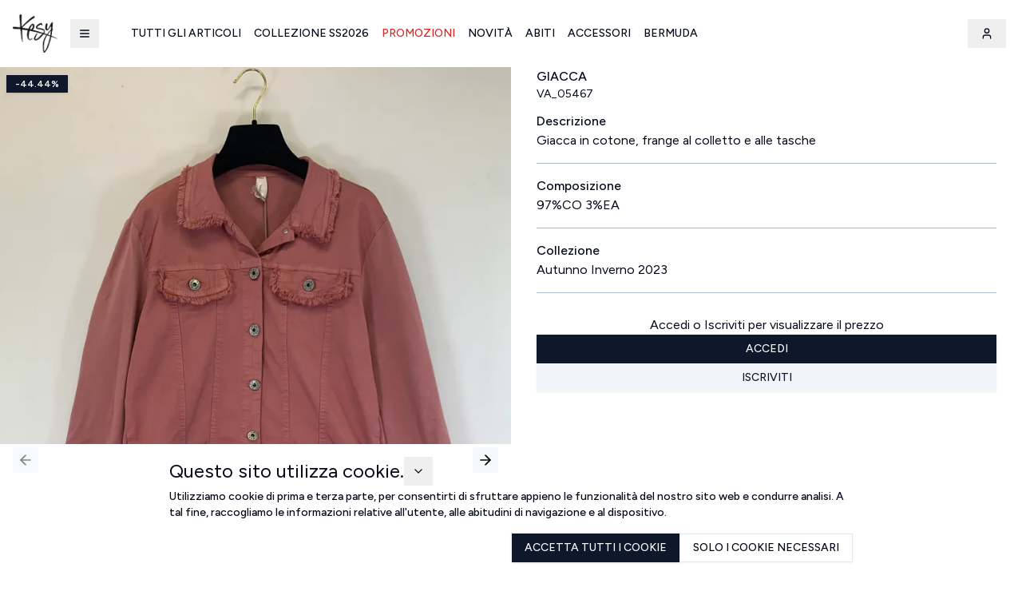

--- FILE ---
content_type: text/html; charset=utf-8
request_url: https://kesy.it/catalogue/jackets/64bf9817ba4521de3ecb451d
body_size: 18828
content:
<!DOCTYPE html><html lang="it" class="__variable_7c5662"><head><meta charSet="utf-8"/><link rel="preload" as="image" imageSrcSet="/_next/image?url=%2Fstatic%2Fimages%2Flogo_small.png&amp;w=16&amp;q=75&amp;dpl=dpl_4c5f1peshdSdaKnCwdPcJSen5EVZ 16w, /_next/image?url=%2Fstatic%2Fimages%2Flogo_small.png&amp;w=32&amp;q=75&amp;dpl=dpl_4c5f1peshdSdaKnCwdPcJSen5EVZ 32w, /_next/image?url=%2Fstatic%2Fimages%2Flogo_small.png&amp;w=48&amp;q=75&amp;dpl=dpl_4c5f1peshdSdaKnCwdPcJSen5EVZ 48w, /_next/image?url=%2Fstatic%2Fimages%2Flogo_small.png&amp;w=64&amp;q=75&amp;dpl=dpl_4c5f1peshdSdaKnCwdPcJSen5EVZ 64w, /_next/image?url=%2Fstatic%2Fimages%2Flogo_small.png&amp;w=96&amp;q=75&amp;dpl=dpl_4c5f1peshdSdaKnCwdPcJSen5EVZ 96w, /_next/image?url=%2Fstatic%2Fimages%2Flogo_small.png&amp;w=128&amp;q=75&amp;dpl=dpl_4c5f1peshdSdaKnCwdPcJSen5EVZ 128w, /_next/image?url=%2Fstatic%2Fimages%2Flogo_small.png&amp;w=256&amp;q=75&amp;dpl=dpl_4c5f1peshdSdaKnCwdPcJSen5EVZ 256w, /_next/image?url=%2Fstatic%2Fimages%2Flogo_small.png&amp;w=384&amp;q=75&amp;dpl=dpl_4c5f1peshdSdaKnCwdPcJSen5EVZ 384w, /_next/image?url=%2Fstatic%2Fimages%2Flogo_small.png&amp;w=640&amp;q=75&amp;dpl=dpl_4c5f1peshdSdaKnCwdPcJSen5EVZ 640w, /_next/image?url=%2Fstatic%2Fimages%2Flogo_small.png&amp;w=750&amp;q=75&amp;dpl=dpl_4c5f1peshdSdaKnCwdPcJSen5EVZ 750w, /_next/image?url=%2Fstatic%2Fimages%2Flogo_small.png&amp;w=828&amp;q=75&amp;dpl=dpl_4c5f1peshdSdaKnCwdPcJSen5EVZ 828w, /_next/image?url=%2Fstatic%2Fimages%2Flogo_small.png&amp;w=1080&amp;q=75&amp;dpl=dpl_4c5f1peshdSdaKnCwdPcJSen5EVZ 1080w, /_next/image?url=%2Fstatic%2Fimages%2Flogo_small.png&amp;w=1200&amp;q=75&amp;dpl=dpl_4c5f1peshdSdaKnCwdPcJSen5EVZ 1200w, /_next/image?url=%2Fstatic%2Fimages%2Flogo_small.png&amp;w=1920&amp;q=75&amp;dpl=dpl_4c5f1peshdSdaKnCwdPcJSen5EVZ 1920w, /_next/image?url=%2Fstatic%2Fimages%2Flogo_small.png&amp;w=2048&amp;q=75&amp;dpl=dpl_4c5f1peshdSdaKnCwdPcJSen5EVZ 2048w, /_next/image?url=%2Fstatic%2Fimages%2Flogo_small.png&amp;w=3840&amp;q=75&amp;dpl=dpl_4c5f1peshdSdaKnCwdPcJSen5EVZ 3840w" imageSizes="(max-width: 768px) 44px, 56px" fetchpriority="high"/><meta name="twitter:card" content="summary_large_image"/><meta name="twitter:site" content="https://kesy.it"/><meta name="twitter:creator" content="Kesy"/><meta property="og:locale" content="it"/><meta property="og:site_name" content="Kesy.it Fashion Store"/><meta name="viewport" content="width=device-width, initial-scale=1"/><link rel="manifest" href="/site.webmanifest"/><title>Giacca | Kesy</title><meta name="robots" content="index,follow"/><meta name="description" content="Giacca in cotone, frange al colletto e alle tasche"/><meta property="og:title" content="Giacca"/><meta property="og:description" content="Giacca in cotone, frange al colletto e alle tasche"/><meta property="og:url" content="https://kesy.it/catalogue/jackets/64bf9817ba4521de3ecb451d"/><meta property="og:type" content="website"/><meta property="og:image" content="https://onfashionecommerce.fra1.cdn.digitaloceanspaces.com/Images/thumbnail/1690282366872.webp"/><meta property="og:image:alt" content="Giacca"/><meta property="og:image:type" content="image/webp"/><meta property="og:image:width" content="400"/><meta property="og:image:height" content="600"/><link rel="preload" href="https://onfashionecommerce.fra1.cdn.digitaloceanspaces.com/Images/medium/1690282366872.webp" as="image" fetchpriority="high"/><link rel="preload" as="image" imageSrcSet="/_next/image?url=%2Fstatic%2Fimages%2Fmywear.png&amp;w=640&amp;q=75&amp;dpl=dpl_4c5f1peshdSdaKnCwdPcJSen5EVZ 640w, /_next/image?url=%2Fstatic%2Fimages%2Fmywear.png&amp;w=750&amp;q=75&amp;dpl=dpl_4c5f1peshdSdaKnCwdPcJSen5EVZ 750w, /_next/image?url=%2Fstatic%2Fimages%2Fmywear.png&amp;w=828&amp;q=75&amp;dpl=dpl_4c5f1peshdSdaKnCwdPcJSen5EVZ 828w, /_next/image?url=%2Fstatic%2Fimages%2Fmywear.png&amp;w=1080&amp;q=75&amp;dpl=dpl_4c5f1peshdSdaKnCwdPcJSen5EVZ 1080w, /_next/image?url=%2Fstatic%2Fimages%2Fmywear.png&amp;w=1200&amp;q=75&amp;dpl=dpl_4c5f1peshdSdaKnCwdPcJSen5EVZ 1200w, /_next/image?url=%2Fstatic%2Fimages%2Fmywear.png&amp;w=1920&amp;q=75&amp;dpl=dpl_4c5f1peshdSdaKnCwdPcJSen5EVZ 1920w, /_next/image?url=%2Fstatic%2Fimages%2Fmywear.png&amp;w=2048&amp;q=75&amp;dpl=dpl_4c5f1peshdSdaKnCwdPcJSen5EVZ 2048w, /_next/image?url=%2Fstatic%2Fimages%2Fmywear.png&amp;w=3840&amp;q=75&amp;dpl=dpl_4c5f1peshdSdaKnCwdPcJSen5EVZ 3840w" imageSizes="100vw" fetchpriority="high"/><meta name="next-head-count" content="23"/><link rel="shortcut icon" href="/static/favicons/KESY/favicon.ico"/><link rel="manifest" href="/static/favicons/KESY/site.webmanifest"/><link rel="apple-touch-icon" href="/static/favicons/KESY/apple-touch-icon.png" sizes="180x180"/><link rel="mask-icon" href="/static/favicons/KESY/safari-pinned-tab.svg" color="#5bbad5"/><link rel="icon" href="/static/favicons/KESY/favicon-32x32.png" sizes="32x32" type="image/png"/><link rel="icon" href="/static/favicons/KESY/favicon-16x16.png" sizes="16x16" type="image/png"/><meta content="/static/favicons/KESY/browserconfig.xml" name="msapplication-config"/><link rel="preload" href="/_next/static/media/de42cfb9a3b980ae-s.p.woff2" as="font" type="font/woff2" crossorigin="anonymous" data-next-font="size-adjust"/><link rel="preload" href="/_next/static/css/21153750a1ac8c53.css?dpl=dpl_4c5f1peshdSdaKnCwdPcJSen5EVZ" as="style"/><link rel="stylesheet" href="/_next/static/css/21153750a1ac8c53.css?dpl=dpl_4c5f1peshdSdaKnCwdPcJSen5EVZ" data-n-g=""/><noscript data-n-css=""></noscript><script defer="" nomodule="" src="/_next/static/chunks/polyfills-42372ed130431b0a.js?dpl=dpl_4c5f1peshdSdaKnCwdPcJSen5EVZ"></script><script defer="" src="/_next/static/chunks/7354.f41e33d7812275c9.js?dpl=dpl_4c5f1peshdSdaKnCwdPcJSen5EVZ"></script><script defer="" src="/_next/static/chunks/5240.0f98250caeae68cf.js?dpl=dpl_4c5f1peshdSdaKnCwdPcJSen5EVZ"></script><script src="/_next/static/chunks/webpack-11ad3b3a63071265.js?dpl=dpl_4c5f1peshdSdaKnCwdPcJSen5EVZ" defer=""></script><script src="/_next/static/chunks/framework-d0da57f6fed1e507.js?dpl=dpl_4c5f1peshdSdaKnCwdPcJSen5EVZ" defer=""></script><script src="/_next/static/chunks/main-d08c4cb5a17edc2c.js?dpl=dpl_4c5f1peshdSdaKnCwdPcJSen5EVZ" defer=""></script><script src="/_next/static/chunks/pages/_app-3537697c4a1b091a.js?dpl=dpl_4c5f1peshdSdaKnCwdPcJSen5EVZ" defer=""></script><script src="/_next/static/chunks/2964-0cd3a0e92670b3e1.js?dpl=dpl_4c5f1peshdSdaKnCwdPcJSen5EVZ" defer=""></script><script src="/_next/static/chunks/7999-18788e23df083b19.js?dpl=dpl_4c5f1peshdSdaKnCwdPcJSen5EVZ" defer=""></script><script src="/_next/static/chunks/3843-4c61733cfb5e184b.js?dpl=dpl_4c5f1peshdSdaKnCwdPcJSen5EVZ" defer=""></script><script src="/_next/static/chunks/5887-34a760eaf7b7c1e0.js?dpl=dpl_4c5f1peshdSdaKnCwdPcJSen5EVZ" defer=""></script><script src="/_next/static/chunks/pages/catalogue/%5Bcategory%5D/%5Bproduct%5D-c2bb8e42c5593def.js?dpl=dpl_4c5f1peshdSdaKnCwdPcJSen5EVZ" defer=""></script><script src="/_next/static/3sriJzhOvn1I7ko309xtJ/_buildManifest.js?dpl=dpl_4c5f1peshdSdaKnCwdPcJSen5EVZ" defer=""></script><script src="/_next/static/3sriJzhOvn1I7ko309xtJ/_ssgManifest.js?dpl=dpl_4c5f1peshdSdaKnCwdPcJSen5EVZ" defer=""></script></head><body class="font-sans"><div id="__next"><style>
:root {
  --bprogress-color: #708090;
  --bprogress-height: 4px;
  --bprogress-spinner-size: 18px;
  --bprogress-spinner-animation-duration: 400ms;
  --bprogress-spinner-border-size: 2px;
  --bprogress-box-shadow: 0 0 10px #708090, 0 0 5px #708090;
  --bprogress-z-index: 99999;
  --bprogress-spinner-top: 15px;
  --bprogress-spinner-bottom: auto;
  --bprogress-spinner-right: 15px;
  --bprogress-spinner-left: auto;
}

.bprogress {
  width: 0;
  height: 0;
  pointer-events: none;
  z-index: var(--bprogress-z-index);
}

.bprogress .bar {
  background: var(--bprogress-color);
  position: fixed;
  z-index: var(--bprogress-z-index);
  top: 0;
  left: 0;
  width: 100%;
  height: var(--bprogress-height);
}

/* Fancy blur effect */
.bprogress .peg {
  display: block;
  position: absolute;
  right: 0;
  width: 100px;
  height: 100%;
  box-shadow: var(--bprogress-box-shadow);
  opacity: 1.0;
  transform: rotate(3deg) translate(0px, -4px);
}

/* Remove these to get rid of the spinner */
.bprogress .spinner {
  display: block;
  position: fixed;
  z-index: var(--bprogress-z-index);
  top: var(--bprogress-spinner-top);
  bottom: var(--bprogress-spinner-bottom);
  right: var(--bprogress-spinner-right);
  left: var(--bprogress-spinner-left);
}

.bprogress .spinner-icon {
  width: var(--bprogress-spinner-size);
  height: var(--bprogress-spinner-size);
  box-sizing: border-box;
  border: solid var(--bprogress-spinner-border-size) transparent;
  border-top-color: var(--bprogress-color);
  border-left-color: var(--bprogress-color);
  border-radius: 50%;
  -webkit-animation: bprogress-spinner var(--bprogress-spinner-animation-duration) linear infinite;
  animation: bprogress-spinner var(--bprogress-spinner-animation-duration) linear infinite;
}

.bprogress-custom-parent {
  overflow: hidden;
  position: relative;
}

.bprogress-custom-parent .bprogress .spinner,
.bprogress-custom-parent .bprogress .bar {
  position: absolute;
}

.bprogress .indeterminate {
  position: fixed;
  top: 0;
  left: 0;
  width: 100%;
  height: var(--bprogress-height);
  overflow: hidden;
}

.bprogress .indeterminate .inc,
.bprogress .indeterminate .dec {
  position: absolute;
  top: 0;
  height: 100%;
  background-color: var(--bprogress-color);
}

.bprogress .indeterminate .inc {
  animation: bprogress-indeterminate-increase 2s infinite;
}

.bprogress .indeterminate .dec {
  animation: bprogress-indeterminate-decrease 2s 0.5s infinite;
}

@-webkit-keyframes bprogress-spinner {
  0%   { -webkit-transform: rotate(0deg); transform: rotate(0deg); }
  100% { -webkit-transform: rotate(360deg); transform: rotate(360deg); }
}

@keyframes bprogress-spinner {
  0%   { transform: rotate(0deg); }
  100% { transform: rotate(360deg); }
}

@keyframes bprogress-indeterminate-increase {
  from { left: -5%; width: 5%; }
  to { left: 130%; width: 100%; }
}

@keyframes bprogress-indeterminate-decrease {
  from { left: -80%; width: 80%; }
  to { left: 110%; width: 10%; }
}
</style><div class="__variable_7c5662 flex flex-col"><nav class="sticky top-0 z-40 w-full bg-background px-4"><header class="flex flex-col h-auto py-2"><div class="grid grid-cols-[auto_auto] lg:grid-cols-[auto_1fr_auto] items-center justify-between lg:justify-normal"><div class="flex gap-4 items-center"><a class="relative block cursor-pointer undefined" href="/"><div class="relative h-11 w-11 md:h-14 md:w-14"><img alt="Store Logo" fetchpriority="high" decoding="async" data-nimg="fill" class="object-contain" style="position:absolute;height:100%;width:100%;left:0;top:0;right:0;bottom:0;color:transparent" sizes="(max-width: 768px) 44px, 56px" srcSet="/_next/image?url=%2Fstatic%2Fimages%2Flogo_small.png&amp;w=16&amp;q=75&amp;dpl=dpl_4c5f1peshdSdaKnCwdPcJSen5EVZ 16w, /_next/image?url=%2Fstatic%2Fimages%2Flogo_small.png&amp;w=32&amp;q=75&amp;dpl=dpl_4c5f1peshdSdaKnCwdPcJSen5EVZ 32w, /_next/image?url=%2Fstatic%2Fimages%2Flogo_small.png&amp;w=48&amp;q=75&amp;dpl=dpl_4c5f1peshdSdaKnCwdPcJSen5EVZ 48w, /_next/image?url=%2Fstatic%2Fimages%2Flogo_small.png&amp;w=64&amp;q=75&amp;dpl=dpl_4c5f1peshdSdaKnCwdPcJSen5EVZ 64w, /_next/image?url=%2Fstatic%2Fimages%2Flogo_small.png&amp;w=96&amp;q=75&amp;dpl=dpl_4c5f1peshdSdaKnCwdPcJSen5EVZ 96w, /_next/image?url=%2Fstatic%2Fimages%2Flogo_small.png&amp;w=128&amp;q=75&amp;dpl=dpl_4c5f1peshdSdaKnCwdPcJSen5EVZ 128w, /_next/image?url=%2Fstatic%2Fimages%2Flogo_small.png&amp;w=256&amp;q=75&amp;dpl=dpl_4c5f1peshdSdaKnCwdPcJSen5EVZ 256w, /_next/image?url=%2Fstatic%2Fimages%2Flogo_small.png&amp;w=384&amp;q=75&amp;dpl=dpl_4c5f1peshdSdaKnCwdPcJSen5EVZ 384w, /_next/image?url=%2Fstatic%2Fimages%2Flogo_small.png&amp;w=640&amp;q=75&amp;dpl=dpl_4c5f1peshdSdaKnCwdPcJSen5EVZ 640w, /_next/image?url=%2Fstatic%2Fimages%2Flogo_small.png&amp;w=750&amp;q=75&amp;dpl=dpl_4c5f1peshdSdaKnCwdPcJSen5EVZ 750w, /_next/image?url=%2Fstatic%2Fimages%2Flogo_small.png&amp;w=828&amp;q=75&amp;dpl=dpl_4c5f1peshdSdaKnCwdPcJSen5EVZ 828w, /_next/image?url=%2Fstatic%2Fimages%2Flogo_small.png&amp;w=1080&amp;q=75&amp;dpl=dpl_4c5f1peshdSdaKnCwdPcJSen5EVZ 1080w, /_next/image?url=%2Fstatic%2Fimages%2Flogo_small.png&amp;w=1200&amp;q=75&amp;dpl=dpl_4c5f1peshdSdaKnCwdPcJSen5EVZ 1200w, /_next/image?url=%2Fstatic%2Fimages%2Flogo_small.png&amp;w=1920&amp;q=75&amp;dpl=dpl_4c5f1peshdSdaKnCwdPcJSen5EVZ 1920w, /_next/image?url=%2Fstatic%2Fimages%2Flogo_small.png&amp;w=2048&amp;q=75&amp;dpl=dpl_4c5f1peshdSdaKnCwdPcJSen5EVZ 2048w, /_next/image?url=%2Fstatic%2Fimages%2Flogo_small.png&amp;w=3840&amp;q=75&amp;dpl=dpl_4c5f1peshdSdaKnCwdPcJSen5EVZ 3840w" src="/_next/image?url=%2Fstatic%2Fimages%2Flogo_small.png&amp;w=3840&amp;q=75&amp;dpl=dpl_4c5f1peshdSdaKnCwdPcJSen5EVZ"/></div></a><div class="p-4"><button class="inline-flex items-center justify-center gap-2 whitespace-nowrap text-sm font-medium transition-colors focus-visible:outline-none focus-visible:ring-1 focus-visible:ring-ring disabled:pointer-events-none disabled:opacity-50 [&amp;_svg]:pointer-events-none [&amp;_svg]:size-4 [&amp;_svg]:shrink-0 hover:bg-accent hover:text-accent-foreground h-9 w-9" aria-label="Navigation menu" type="button" aria-haspopup="dialog" aria-expanded="false" aria-controls="radix-:R15ikm:" data-state="closed"><svg xmlns="http://www.w3.org/2000/svg" width="24" height="24" viewBox="0 0 24 24" fill="none" stroke="currentColor" stroke-width="2" stroke-linecap="round" stroke-linejoin="round" class="lucide lucide-menu h-6 w-6"><line x1="4" x2="20" y1="12" y2="12"></line><line x1="4" x2="20" y1="6" y2="6"></line><line x1="4" x2="20" y1="18" y2="18"></line></svg></button></div></div><div class="hidden lg:block overflow-hidden w-full"><div dir="ltr" class="relative overflow-hidden w-full py-4" style="position:relative;--radix-scroll-area-corner-width:0px;--radix-scroll-area-corner-height:0px"><style>[data-radix-scroll-area-viewport]{scrollbar-width:none;-ms-overflow-style:none;-webkit-overflow-scrolling:touch;}[data-radix-scroll-area-viewport]::-webkit-scrollbar{display:none}</style><div data-radix-scroll-area-viewport="" class="h-full w-full rounded-[inherit]" style="overflow-x:hidden;overflow-y:hidden"><div style="min-width:100%;display:table"><div class="flex gap-4 uppercase text-sm min-w-max pl-4"><a class="whitespace-nowrap p-2 transition-colors duration-200 hover:bg-accent hover:text-accent-foreground font-medium" href="/catalogue/ALL_PRODUCTS?Page=1&amp;orderBy=LATEST-ARRIVALS">Tutti gli articoli</a><a class="whitespace-nowrap p-2 transition-colors duration-200 hover:bg-accent hover:text-accent-foreground font-medium" href="/catalogue/ALL_PRODUCTS?season=SS2026&amp;orderBy=LATEST-ARRIVALS">Collezione SS2026</a><a class="whitespace-nowrap p-2 transition-colors duration-200 hover:bg-accent hover:text-accent-foreground text-red-600 font-medium" href="/catalogue/DISCOUNT_PRODUCTS?Page=1">Promozioni</a><a class="whitespace-nowrap p-2 transition-colors duration-200 hover:bg-accent hover:text-accent-foreground font-medium" href="/catalogue/NEW_PRODUCTS?Page=1">Novità</a></div></div></div></div></div><div class="flex flex-shrink-0 space-x-4 justify-end"><div class="flex items-center"><div class="flex lg:hidden"><button class="inline-flex items-center justify-center gap-2 whitespace-nowrap text-sm font-medium transition-colors focus-visible:outline-none focus-visible:ring-1 focus-visible:ring-ring disabled:pointer-events-none disabled:opacity-50 [&amp;_svg]:pointer-events-none [&amp;_svg]:size-4 [&amp;_svg]:shrink-0 hover:bg-accent hover:text-accent-foreground h-9 w-9" type="button" aria-haspopup="dialog" aria-expanded="false" aria-controls="radix-:R2tikm:" data-state="closed"><svg xmlns="http://www.w3.org/2000/svg" width="24" height="24" viewBox="0 0 24 24" fill="none" stroke="currentColor" stroke-width="2" stroke-linecap="round" stroke-linejoin="round" class="lucide lucide-user h-5 w-5"><path d="M19 21v-2a4 4 0 0 0-4-4H9a4 4 0 0 0-4 4v2"></path><circle cx="12" cy="7" r="4"></circle></svg></button></div><div class="hidden lg:flex"><button class="inline-flex items-center justify-center gap-2 whitespace-nowrap text-sm font-medium transition-colors focus-visible:outline-none focus-visible:ring-1 focus-visible:ring-ring disabled:pointer-events-none disabled:opacity-50 [&amp;_svg]:pointer-events-none [&amp;_svg]:size-4 [&amp;_svg]:shrink-0 hover:bg-accent hover:text-accent-foreground h-9 px-4 py-2 mr-1" aria-label="user-account" data-state="closed"><svg xmlns="http://www.w3.org/2000/svg" width="24" height="24" viewBox="0 0 24 24" fill="none" stroke="currentColor" stroke-width="2" stroke-linecap="round" stroke-linejoin="round" class="lucide lucide-user h-5 w-5"><path d="M19 21v-2a4 4 0 0 0-4-4H9a4 4 0 0 0-4 4v2"></path><circle cx="12" cy="7" r="4"></circle></svg></button></div></div></div></div><div class="lg:hidden overflow-visible w-full"><div class="
        bg-background
        lg:hidden
        grid transition-all duration-300 ease-in-out
        grid-rows-[1fr]
      "><div class="overflow-hidden"><div dir="ltr" class="relative overflow-hidden w-full" style="position:relative;--radix-scroll-area-corner-width:0px;--radix-scroll-area-corner-height:0px"><style>[data-radix-scroll-area-viewport]{scrollbar-width:none;-ms-overflow-style:none;-webkit-overflow-scrolling:touch;}[data-radix-scroll-area-viewport]::-webkit-scrollbar{display:none}</style><div data-radix-scroll-area-viewport="" class="h-full w-full rounded-[inherit]" style="overflow-x:hidden;overflow-y:hidden"><div style="min-width:100%;display:table"><div class="flex justify-center"><div class="flex lg:gap-4 uppercase text-sm min-w-max"><a class="whitespace-nowrap px-2 py-1 transition-colors duration-200 hover:bg-accent hover:text-accent-foreground font-medium" href="/catalogue/ALL_PRODUCTS?Page=1&amp;orderBy=LATEST-ARRIVALS">Tutti gli articoli</a><a class="whitespace-nowrap px-2 py-1 transition-colors duration-200 hover:bg-accent hover:text-accent-foreground font-medium" href="/catalogue/ALL_PRODUCTS?season=SS2026&amp;orderBy=LATEST-ARRIVALS">Collezione SS2026</a><a class="whitespace-nowrap px-2 py-1 transition-colors duration-200 hover:bg-accent hover:text-accent-foreground text-red-600 font-medium" href="/catalogue/DISCOUNT_PRODUCTS?Page=1">Promozioni</a><a class="whitespace-nowrap px-2 py-1 transition-colors duration-200 hover:bg-accent hover:text-accent-foreground font-medium" href="/catalogue/NEW_PRODUCTS?Page=1">Novità</a></div></div><div class="my-2"></div></div></div></div></div></div></div></header></nav><main class="flex-1 relative min-h-[60vh]"><h1 class="sr-only">Kesy | Ingrosso Pronto Moda B2B</h1><div class="min-h-full"><div class="flex flex-1 flex-col lg:max-w-7xl mx-auto h-full gap-20"><div class="flex flex-col md:flex-row gap-4"><div class="max-w-3xl mx-0 lg:mx-auto md:w-1/2 relative"><div class="absolute top-2 left-2 z-10"><div class="inline-flex items-center border px-2.5 py-0.5 text-xs font-semibold transition-colors focus:outline-none focus:ring-2 focus:ring-ring focus:ring-offset-2 border-transparent bg-primary text-primary-foreground shadow hover:bg-primary/80 rounded-none w-fit">-44.44%</div></div><div class="relative w-full"><div class="relative w-full"><div class="relative w-full group" role="region" aria-roledescription="carousel"><div class="overflow-hidden"><div class="flex -ml-4"><div role="group" aria-roledescription="slide" class="min-w-0 shrink-0 grow-0 basis-full"><div class="w-full relative aspect-[2/3] cursor-pointer"><div class="absolute inset-0 bg-accent"></div><div style="position:relative;width:100%;padding-bottom:150%" data-radix-aspect-ratio-wrapper=""><div class="overflow-hidden bg-secondary" style="position:absolute;top:0;right:0;bottom:0;left:0"><img alt="Giacca - Image 1" fetchpriority="high" loading="eager" decoding="async" data-nimg="fill" class="object-cover w-full h-full transition-opacity duration-300" style="position:absolute;height:100%;width:100%;left:0;top:0;right:0;bottom:0;color:transparent;background-size:cover;background-position:50% 50%;background-repeat:no-repeat;background-image:url(&quot;data:image/svg+xml;charset=utf-8,%3Csvg xmlns=&#x27;http://www.w3.org/2000/svg&#x27; %3E%3Cfilter id=&#x27;b&#x27; color-interpolation-filters=&#x27;sRGB&#x27;%3E%3CfeGaussianBlur stdDeviation=&#x27;20&#x27;/%3E%3CfeColorMatrix values=&#x27;1 0 0 0 0 0 1 0 0 0 0 0 1 0 0 0 0 0 100 -1&#x27; result=&#x27;s&#x27;/%3E%3CfeFlood x=&#x27;0&#x27; y=&#x27;0&#x27; width=&#x27;100%25&#x27; height=&#x27;100%25&#x27;/%3E%3CfeComposite operator=&#x27;out&#x27; in=&#x27;s&#x27;/%3E%3CfeComposite in2=&#x27;SourceGraphic&#x27;/%3E%3CfeGaussianBlur stdDeviation=&#x27;20&#x27;/%3E%3C/filter%3E%3Cimage width=&#x27;100%25&#x27; height=&#x27;100%25&#x27; x=&#x27;0&#x27; y=&#x27;0&#x27; preserveAspectRatio=&#x27;none&#x27; style=&#x27;filter: url(%23b);&#x27; href=&#x27;[data-uri]&#x27;/%3E%3C/svg%3E&quot;)" src="https://onfashionecommerce.fra1.cdn.digitaloceanspaces.com/Images/medium/1690282366872.webp"/></div></div></div></div><div role="group" aria-roledescription="slide" class="min-w-0 shrink-0 grow-0 basis-full"><div class="w-full relative aspect-[2/3] cursor-pointer"><div class="absolute inset-0 bg-accent"></div><div style="position:relative;width:100%;padding-bottom:150%" data-radix-aspect-ratio-wrapper=""><div class="overflow-hidden bg-secondary" style="position:absolute;top:0;right:0;bottom:0;left:0"><img alt="Giacca - Image 2" loading="eager" decoding="async" data-nimg="fill" class="object-cover w-full h-full transition-opacity duration-300" style="position:absolute;height:100%;width:100%;left:0;top:0;right:0;bottom:0;color:transparent;background-size:cover;background-position:50% 50%;background-repeat:no-repeat;background-image:url(&quot;data:image/svg+xml;charset=utf-8,%3Csvg xmlns=&#x27;http://www.w3.org/2000/svg&#x27; %3E%3Cfilter id=&#x27;b&#x27; color-interpolation-filters=&#x27;sRGB&#x27;%3E%3CfeGaussianBlur stdDeviation=&#x27;20&#x27;/%3E%3CfeColorMatrix values=&#x27;1 0 0 0 0 0 1 0 0 0 0 0 1 0 0 0 0 0 100 -1&#x27; result=&#x27;s&#x27;/%3E%3CfeFlood x=&#x27;0&#x27; y=&#x27;0&#x27; width=&#x27;100%25&#x27; height=&#x27;100%25&#x27;/%3E%3CfeComposite operator=&#x27;out&#x27; in=&#x27;s&#x27;/%3E%3CfeComposite in2=&#x27;SourceGraphic&#x27;/%3E%3CfeGaussianBlur stdDeviation=&#x27;20&#x27;/%3E%3C/filter%3E%3Cimage width=&#x27;100%25&#x27; height=&#x27;100%25&#x27; x=&#x27;0&#x27; y=&#x27;0&#x27; preserveAspectRatio=&#x27;none&#x27; style=&#x27;filter: url(%23b);&#x27; href=&#x27;[data-uri]&#x27;/%3E%3C/svg%3E&quot;)" src="https://onfashionecommerce.fra1.cdn.digitaloceanspaces.com/Images/medium/1690282366870.webp"/></div></div></div></div><div role="group" aria-roledescription="slide" class="min-w-0 shrink-0 grow-0 basis-full"><div class="w-full relative aspect-[2/3] cursor-pointer"><div class="absolute inset-0 bg-accent"></div><div style="position:relative;width:100%;padding-bottom:150%" data-radix-aspect-ratio-wrapper=""><div class="overflow-hidden bg-secondary" style="position:absolute;top:0;right:0;bottom:0;left:0"><img alt="Giacca - Image 3" loading="lazy" decoding="async" data-nimg="fill" class="object-cover w-full h-full transition-opacity duration-300" style="position:absolute;height:100%;width:100%;left:0;top:0;right:0;bottom:0;color:transparent;background-size:cover;background-position:50% 50%;background-repeat:no-repeat;background-image:url(&quot;data:image/svg+xml;charset=utf-8,%3Csvg xmlns=&#x27;http://www.w3.org/2000/svg&#x27; %3E%3Cfilter id=&#x27;b&#x27; color-interpolation-filters=&#x27;sRGB&#x27;%3E%3CfeGaussianBlur stdDeviation=&#x27;20&#x27;/%3E%3CfeColorMatrix values=&#x27;1 0 0 0 0 0 1 0 0 0 0 0 1 0 0 0 0 0 100 -1&#x27; result=&#x27;s&#x27;/%3E%3CfeFlood x=&#x27;0&#x27; y=&#x27;0&#x27; width=&#x27;100%25&#x27; height=&#x27;100%25&#x27;/%3E%3CfeComposite operator=&#x27;out&#x27; in=&#x27;s&#x27;/%3E%3CfeComposite in2=&#x27;SourceGraphic&#x27;/%3E%3CfeGaussianBlur stdDeviation=&#x27;20&#x27;/%3E%3C/filter%3E%3Cimage width=&#x27;100%25&#x27; height=&#x27;100%25&#x27; x=&#x27;0&#x27; y=&#x27;0&#x27; preserveAspectRatio=&#x27;none&#x27; style=&#x27;filter: url(%23b);&#x27; href=&#x27;[data-uri]&#x27;/%3E%3C/svg%3E&quot;)" src="https://onfashionecommerce.fra1.cdn.digitaloceanspaces.com/Images/medium/1690282366873.webp"/></div></div></div></div><div role="group" aria-roledescription="slide" class="min-w-0 shrink-0 grow-0 basis-full"><div class="w-full relative aspect-[2/3] cursor-pointer"><div class="absolute inset-0 bg-accent"></div><div style="position:relative;width:100%;padding-bottom:150%" data-radix-aspect-ratio-wrapper=""><div class="overflow-hidden bg-secondary" style="position:absolute;top:0;right:0;bottom:0;left:0"><img alt="Giacca - Image 4" loading="lazy" decoding="async" data-nimg="fill" class="object-cover w-full h-full transition-opacity duration-300" style="position:absolute;height:100%;width:100%;left:0;top:0;right:0;bottom:0;color:transparent;background-size:cover;background-position:50% 50%;background-repeat:no-repeat;background-image:url(&quot;data:image/svg+xml;charset=utf-8,%3Csvg xmlns=&#x27;http://www.w3.org/2000/svg&#x27; %3E%3Cfilter id=&#x27;b&#x27; color-interpolation-filters=&#x27;sRGB&#x27;%3E%3CfeGaussianBlur stdDeviation=&#x27;20&#x27;/%3E%3CfeColorMatrix values=&#x27;1 0 0 0 0 0 1 0 0 0 0 0 1 0 0 0 0 0 100 -1&#x27; result=&#x27;s&#x27;/%3E%3CfeFlood x=&#x27;0&#x27; y=&#x27;0&#x27; width=&#x27;100%25&#x27; height=&#x27;100%25&#x27;/%3E%3CfeComposite operator=&#x27;out&#x27; in=&#x27;s&#x27;/%3E%3CfeComposite in2=&#x27;SourceGraphic&#x27;/%3E%3CfeGaussianBlur stdDeviation=&#x27;20&#x27;/%3E%3C/filter%3E%3Cimage width=&#x27;100%25&#x27; height=&#x27;100%25&#x27; x=&#x27;0&#x27; y=&#x27;0&#x27; preserveAspectRatio=&#x27;none&#x27; style=&#x27;filter: url(%23b);&#x27; href=&#x27;[data-uri]&#x27;/%3E%3C/svg%3E&quot;)" src="https://onfashionecommerce.fra1.cdn.digitaloceanspaces.com/Images/medium/1690282366874.webp"/></div></div></div></div><div role="group" aria-roledescription="slide" class="min-w-0 shrink-0 grow-0 basis-full"><div class="w-full relative aspect-[2/3] cursor-pointer"><div class="absolute inset-0 bg-accent"></div><div style="position:relative;width:100%;padding-bottom:150%" data-radix-aspect-ratio-wrapper=""><div class="overflow-hidden bg-secondary" style="position:absolute;top:0;right:0;bottom:0;left:0"><img alt="Giacca - Image 5" loading="lazy" decoding="async" data-nimg="fill" class="object-cover w-full h-full transition-opacity duration-300" style="position:absolute;height:100%;width:100%;left:0;top:0;right:0;bottom:0;color:transparent;background-size:cover;background-position:50% 50%;background-repeat:no-repeat;background-image:url(&quot;data:image/svg+xml;charset=utf-8,%3Csvg xmlns=&#x27;http://www.w3.org/2000/svg&#x27; %3E%3Cfilter id=&#x27;b&#x27; color-interpolation-filters=&#x27;sRGB&#x27;%3E%3CfeGaussianBlur stdDeviation=&#x27;20&#x27;/%3E%3CfeColorMatrix values=&#x27;1 0 0 0 0 0 1 0 0 0 0 0 1 0 0 0 0 0 100 -1&#x27; result=&#x27;s&#x27;/%3E%3CfeFlood x=&#x27;0&#x27; y=&#x27;0&#x27; width=&#x27;100%25&#x27; height=&#x27;100%25&#x27;/%3E%3CfeComposite operator=&#x27;out&#x27; in=&#x27;s&#x27;/%3E%3CfeComposite in2=&#x27;SourceGraphic&#x27;/%3E%3CfeGaussianBlur stdDeviation=&#x27;20&#x27;/%3E%3C/filter%3E%3Cimage width=&#x27;100%25&#x27; height=&#x27;100%25&#x27; x=&#x27;0&#x27; y=&#x27;0&#x27; preserveAspectRatio=&#x27;none&#x27; style=&#x27;filter: url(%23b);&#x27; href=&#x27;[data-uri]&#x27;/%3E%3C/svg%3E&quot;)" src="https://onfashionecommerce.fra1.cdn.digitaloceanspaces.com/Images/medium/1690282366875.webp"/></div></div></div></div></div></div><button class="inline-flex items-center justify-center gap-2 whitespace-nowrap text-sm font-medium transition-colors focus-visible:outline-none focus-visible:ring-1 focus-visible:ring-ring disabled:pointer-events-none disabled:opacity-50 [&amp;_svg]:pointer-events-none [&amp;_svg]:size-4 [&amp;_svg]:shrink-0 hover:text-accent-foreground h-8 w-8 rounded-none border-none shadow-none absolute left-4 top-1/2 transform bg-gray-300/30 hover:bg-gray-300/50 -translate-y-1/2 z-10 [&amp;&gt;svg]:scale-125" disabled=""><svg xmlns="http://www.w3.org/2000/svg" width="24" height="24" viewBox="0 0 24 24" fill="none" stroke="currentColor" stroke-width="2" stroke-linecap="round" stroke-linejoin="round" class="lucide lucide-arrow-left h-4 w-4"><path d="m12 19-7-7 7-7"></path><path d="M19 12H5"></path></svg><span class="sr-only">Previous slide</span></button><button class="inline-flex items-center justify-center gap-2 whitespace-nowrap text-sm font-medium transition-colors focus-visible:outline-none focus-visible:ring-1 focus-visible:ring-ring disabled:pointer-events-none disabled:opacity-50 [&amp;_svg]:pointer-events-none [&amp;_svg]:size-4 [&amp;_svg]:shrink-0 border border-input hover:text-secondary-foreground h-8 w-8 rounded-none border-none shadow-none absolute right-4 top-1/2 transform bg-gray-200/30 hover:bg-gray-200/50 -translate-y-1/2 z-10 [&amp;&gt;svg]:scale-125" disabled=""><svg xmlns="http://www.w3.org/2000/svg" width="24" height="24" viewBox="0 0 24 24" fill="none" stroke="currentColor" stroke-width="2" stroke-linecap="round" stroke-linejoin="round" class="lucide lucide-arrow-right h-4 w-4"><path d="M5 12h14"></path><path d="m12 5 7 7-7 7"></path></svg><span class="sr-only">Next slide</span></button><div class="absolute left-2 bottom-2 flex space-x-1 z-10"><button class="h-3 w-3 border border-black relative overflow-hidden transition-colors bg-black" aria-label="Go to slide 1" aria-current="true"></button><button class="h-3 w-3 border border-black relative overflow-hidden transition-colors bg-white" aria-label="Go to slide 2" aria-current="false"></button><button class="h-3 w-3 border border-black relative overflow-hidden transition-colors bg-white" aria-label="Go to slide 3" aria-current="false"></button><button class="h-3 w-3 border border-black relative overflow-hidden transition-colors bg-white" aria-label="Go to slide 4" aria-current="false"></button><button class="h-3 w-3 border border-black relative overflow-hidden transition-colors bg-white" aria-label="Go to slide 5" aria-current="false"></button></div><div class="absolute left-2 bottom-2 flex space-x-1 z-10"><button class="h-3 w-3 border border-black relative overflow-hidden transition-colors bg-black" aria-label="Go to slide 1" aria-current="true"></button><button class="h-3 w-3 border border-black relative overflow-hidden transition-colors bg-white" aria-label="Go to slide 2" aria-current="false"></button><button class="h-3 w-3 border border-black relative overflow-hidden transition-colors bg-white" aria-label="Go to slide 3" aria-current="false"></button><button class="h-3 w-3 border border-black relative overflow-hidden transition-colors bg-white" aria-label="Go to slide 4" aria-current="false"></button><button class="h-3 w-3 border border-black relative overflow-hidden transition-colors bg-white" aria-label="Go to slide 5" aria-current="false"></button></div><div class="absolute right-2 bottom-2 flex space-x-2 z-10"><button class="inline-flex items-center justify-center gap-2 whitespace-nowrap text-sm font-medium transition-colors focus-visible:outline-none focus-visible:ring-1 focus-visible:ring-ring disabled:pointer-events-none disabled:opacity-50 [&amp;_svg]:pointer-events-none [&amp;_svg]:size-4 [&amp;_svg]:shrink-0 text-primary underline-offset-4 hover:underline h-9 px-4 py-2"><svg xmlns="http://www.w3.org/2000/svg" width="20" height="20" viewBox="0 0 24 24" fill="white" stroke="currentColor" stroke-width="2" stroke-linecap="round" stroke-linejoin="round" class="lucide lucide-heart transition-colors"><path d="M19 14c1.49-1.46 3-3.21 3-5.5A5.5 5.5 0 0 0 16.5 3c-1.76 0-3 .5-4.5 2-1.5-1.5-2.74-2-4.5-2A5.5 5.5 0 0 0 2 8.5c0 2.3 1.5 4.05 3 5.5l7 7Z"></path></svg></button></div></div><div class="mt-4 flex gap-2 overflow-x-auto pb-2 scrollbar-hide"><button class="relative flex-shrink-0 w-16 md:w-20 overflow-hidden transition-all duration-200 border-2 border-black" aria-label="Go to image 1"><div style="position:relative;width:100%;padding-bottom:150%" data-radix-aspect-ratio-wrapper=""><div class="overflow-hidden bg-secondary" style="position:absolute;top:0;right:0;bottom:0;left:0"><img alt="Thumbnail 1" loading="lazy" decoding="async" data-nimg="fill" class="object-cover w-full h-full transition-opacity duration-300" style="position:absolute;height:100%;width:100%;left:0;top:0;right:0;bottom:0;color:transparent;background-size:cover;background-position:50% 50%;background-repeat:no-repeat;background-image:url(&quot;data:image/svg+xml;charset=utf-8,%3Csvg xmlns=&#x27;http://www.w3.org/2000/svg&#x27; %3E%3Cfilter id=&#x27;b&#x27; color-interpolation-filters=&#x27;sRGB&#x27;%3E%3CfeGaussianBlur stdDeviation=&#x27;20&#x27;/%3E%3CfeColorMatrix values=&#x27;1 0 0 0 0 0 1 0 0 0 0 0 1 0 0 0 0 0 100 -1&#x27; result=&#x27;s&#x27;/%3E%3CfeFlood x=&#x27;0&#x27; y=&#x27;0&#x27; width=&#x27;100%25&#x27; height=&#x27;100%25&#x27;/%3E%3CfeComposite operator=&#x27;out&#x27; in=&#x27;s&#x27;/%3E%3CfeComposite in2=&#x27;SourceGraphic&#x27;/%3E%3CfeGaussianBlur stdDeviation=&#x27;20&#x27;/%3E%3C/filter%3E%3Cimage width=&#x27;100%25&#x27; height=&#x27;100%25&#x27; x=&#x27;0&#x27; y=&#x27;0&#x27; preserveAspectRatio=&#x27;none&#x27; style=&#x27;filter: url(%23b);&#x27; href=&#x27;[data-uri]&#x27;/%3E%3C/svg%3E&quot;)" src="https://onfashionecommerce.fra1.cdn.digitaloceanspaces.com/Images/thumbnail/1690282366872.webp"/></div></div></button><button class="relative flex-shrink-0 w-16 md:w-20 overflow-hidden transition-all duration-200 border-2" aria-label="Go to image 2"><div style="position:relative;width:100%;padding-bottom:150%" data-radix-aspect-ratio-wrapper=""><div class="overflow-hidden bg-secondary" style="position:absolute;top:0;right:0;bottom:0;left:0"><img alt="Thumbnail 2" loading="lazy" decoding="async" data-nimg="fill" class="object-cover w-full h-full transition-opacity duration-300" style="position:absolute;height:100%;width:100%;left:0;top:0;right:0;bottom:0;color:transparent;background-size:cover;background-position:50% 50%;background-repeat:no-repeat;background-image:url(&quot;data:image/svg+xml;charset=utf-8,%3Csvg xmlns=&#x27;http://www.w3.org/2000/svg&#x27; %3E%3Cfilter id=&#x27;b&#x27; color-interpolation-filters=&#x27;sRGB&#x27;%3E%3CfeGaussianBlur stdDeviation=&#x27;20&#x27;/%3E%3CfeColorMatrix values=&#x27;1 0 0 0 0 0 1 0 0 0 0 0 1 0 0 0 0 0 100 -1&#x27; result=&#x27;s&#x27;/%3E%3CfeFlood x=&#x27;0&#x27; y=&#x27;0&#x27; width=&#x27;100%25&#x27; height=&#x27;100%25&#x27;/%3E%3CfeComposite operator=&#x27;out&#x27; in=&#x27;s&#x27;/%3E%3CfeComposite in2=&#x27;SourceGraphic&#x27;/%3E%3CfeGaussianBlur stdDeviation=&#x27;20&#x27;/%3E%3C/filter%3E%3Cimage width=&#x27;100%25&#x27; height=&#x27;100%25&#x27; x=&#x27;0&#x27; y=&#x27;0&#x27; preserveAspectRatio=&#x27;none&#x27; style=&#x27;filter: url(%23b);&#x27; href=&#x27;[data-uri]&#x27;/%3E%3C/svg%3E&quot;)" src="https://onfashionecommerce.fra1.cdn.digitaloceanspaces.com/Images/thumbnail/1690282366870.webp"/></div></div></button><button class="relative flex-shrink-0 w-16 md:w-20 overflow-hidden transition-all duration-200 border-2" aria-label="Go to image 3"><div style="position:relative;width:100%;padding-bottom:150%" data-radix-aspect-ratio-wrapper=""><div class="overflow-hidden bg-secondary" style="position:absolute;top:0;right:0;bottom:0;left:0"><img alt="Thumbnail 3" loading="lazy" decoding="async" data-nimg="fill" class="object-cover w-full h-full transition-opacity duration-300" style="position:absolute;height:100%;width:100%;left:0;top:0;right:0;bottom:0;color:transparent;background-size:cover;background-position:50% 50%;background-repeat:no-repeat;background-image:url(&quot;data:image/svg+xml;charset=utf-8,%3Csvg xmlns=&#x27;http://www.w3.org/2000/svg&#x27; %3E%3Cfilter id=&#x27;b&#x27; color-interpolation-filters=&#x27;sRGB&#x27;%3E%3CfeGaussianBlur stdDeviation=&#x27;20&#x27;/%3E%3CfeColorMatrix values=&#x27;1 0 0 0 0 0 1 0 0 0 0 0 1 0 0 0 0 0 100 -1&#x27; result=&#x27;s&#x27;/%3E%3CfeFlood x=&#x27;0&#x27; y=&#x27;0&#x27; width=&#x27;100%25&#x27; height=&#x27;100%25&#x27;/%3E%3CfeComposite operator=&#x27;out&#x27; in=&#x27;s&#x27;/%3E%3CfeComposite in2=&#x27;SourceGraphic&#x27;/%3E%3CfeGaussianBlur stdDeviation=&#x27;20&#x27;/%3E%3C/filter%3E%3Cimage width=&#x27;100%25&#x27; height=&#x27;100%25&#x27; x=&#x27;0&#x27; y=&#x27;0&#x27; preserveAspectRatio=&#x27;none&#x27; style=&#x27;filter: url(%23b);&#x27; href=&#x27;[data-uri]&#x27;/%3E%3C/svg%3E&quot;)" src="https://onfashionecommerce.fra1.cdn.digitaloceanspaces.com/Images/thumbnail/1690282366873.webp"/></div></div></button><button class="relative flex-shrink-0 w-16 md:w-20 overflow-hidden transition-all duration-200 border-2" aria-label="Go to image 4"><div style="position:relative;width:100%;padding-bottom:150%" data-radix-aspect-ratio-wrapper=""><div class="overflow-hidden bg-secondary" style="position:absolute;top:0;right:0;bottom:0;left:0"><img alt="Thumbnail 4" loading="lazy" decoding="async" data-nimg="fill" class="object-cover w-full h-full transition-opacity duration-300" style="position:absolute;height:100%;width:100%;left:0;top:0;right:0;bottom:0;color:transparent;background-size:cover;background-position:50% 50%;background-repeat:no-repeat;background-image:url(&quot;data:image/svg+xml;charset=utf-8,%3Csvg xmlns=&#x27;http://www.w3.org/2000/svg&#x27; %3E%3Cfilter id=&#x27;b&#x27; color-interpolation-filters=&#x27;sRGB&#x27;%3E%3CfeGaussianBlur stdDeviation=&#x27;20&#x27;/%3E%3CfeColorMatrix values=&#x27;1 0 0 0 0 0 1 0 0 0 0 0 1 0 0 0 0 0 100 -1&#x27; result=&#x27;s&#x27;/%3E%3CfeFlood x=&#x27;0&#x27; y=&#x27;0&#x27; width=&#x27;100%25&#x27; height=&#x27;100%25&#x27;/%3E%3CfeComposite operator=&#x27;out&#x27; in=&#x27;s&#x27;/%3E%3CfeComposite in2=&#x27;SourceGraphic&#x27;/%3E%3CfeGaussianBlur stdDeviation=&#x27;20&#x27;/%3E%3C/filter%3E%3Cimage width=&#x27;100%25&#x27; height=&#x27;100%25&#x27; x=&#x27;0&#x27; y=&#x27;0&#x27; preserveAspectRatio=&#x27;none&#x27; style=&#x27;filter: url(%23b);&#x27; href=&#x27;[data-uri]&#x27;/%3E%3C/svg%3E&quot;)" src="https://onfashionecommerce.fra1.cdn.digitaloceanspaces.com/Images/thumbnail/1690282366874.webp"/></div></div></button><button class="relative flex-shrink-0 w-16 md:w-20 overflow-hidden transition-all duration-200 border-2" aria-label="Go to image 5"><div style="position:relative;width:100%;padding-bottom:150%" data-radix-aspect-ratio-wrapper=""><div class="overflow-hidden bg-secondary" style="position:absolute;top:0;right:0;bottom:0;left:0"><img alt="Thumbnail 5" loading="lazy" decoding="async" data-nimg="fill" class="object-cover w-full h-full transition-opacity duration-300" style="position:absolute;height:100%;width:100%;left:0;top:0;right:0;bottom:0;color:transparent;background-size:cover;background-position:50% 50%;background-repeat:no-repeat;background-image:url(&quot;data:image/svg+xml;charset=utf-8,%3Csvg xmlns=&#x27;http://www.w3.org/2000/svg&#x27; %3E%3Cfilter id=&#x27;b&#x27; color-interpolation-filters=&#x27;sRGB&#x27;%3E%3CfeGaussianBlur stdDeviation=&#x27;20&#x27;/%3E%3CfeColorMatrix values=&#x27;1 0 0 0 0 0 1 0 0 0 0 0 1 0 0 0 0 0 100 -1&#x27; result=&#x27;s&#x27;/%3E%3CfeFlood x=&#x27;0&#x27; y=&#x27;0&#x27; width=&#x27;100%25&#x27; height=&#x27;100%25&#x27;/%3E%3CfeComposite operator=&#x27;out&#x27; in=&#x27;s&#x27;/%3E%3CfeComposite in2=&#x27;SourceGraphic&#x27;/%3E%3CfeGaussianBlur stdDeviation=&#x27;20&#x27;/%3E%3C/filter%3E%3Cimage width=&#x27;100%25&#x27; height=&#x27;100%25&#x27; x=&#x27;0&#x27; y=&#x27;0&#x27; preserveAspectRatio=&#x27;none&#x27; style=&#x27;filter: url(%23b);&#x27; href=&#x27;[data-uri]&#x27;/%3E%3C/svg%3E&quot;)" src="https://onfashionecommerce.fra1.cdn.digitaloceanspaces.com/Images/thumbnail/1690282366875.webp"/></div></div></button></div></div></div></div><div class=" lg:mx-auto flex flex-col md:w-1/2 md:px-8 px-2"><h1 class="font-medium uppercase">Giacca</h1><div class="flex text-sm"><span>VA_05467</span></div><div class="py-3"><div class="flex flex-col"><span class="font-medium">Descrizione<!-- --> </span><span>Giacca in cotone, frange al colletto e alle tasche</span><div data-orientation="horizontal" role="none" class="shrink-0 bg-border h-[1px] w-full my-4"></div></div><div class="flex flex-col"><span class="font-medium">Composizione<!-- --> </span><span>97%CO 3%EA</span><div data-orientation="horizontal" role="none" class="shrink-0 bg-border h-[1px] w-full my-4"></div></div><div class="flex flex-col"><span class="font-medium">Collezione<!-- --> </span><span>Autunno Inverno 2023</span><div data-orientation="horizontal" role="none" class="shrink-0 bg-border h-[1px] w-full my-4"></div></div></div></div></div></div><div class="flex flex-col py-20 gap-20"><div class="w-full py-3"><div class="animate-pulse rounded-md bg-primary/10 mx-auto w-[350px] h-[10px]"></div></div></div><!--$--><!--/$--></div></main><div class="flex flex-col w-full mt-auto p-2 pt-8"><div class="flex-row"><div class="flex flex-col md:hidden pt-5 px-4"><div data-orientation="vertical"><div data-state="closed" data-orientation="vertical" class="border-b"><h3 data-orientation="vertical" data-state="closed" class="flex"><button type="button" aria-controls="radix-:Rldkm:" aria-expanded="false" data-state="closed" data-orientation="vertical" id="radix-:R5dkm:" class="flex flex-1 items-center justify-between py-4 text-sm font-medium transition-all hover:underline text-left [&amp;[data-state=open]&gt;svg]:rotate-180" data-radix-collection-item="">CATEGORIE<svg xmlns="http://www.w3.org/2000/svg" width="24" height="24" viewBox="0 0 24 24" fill="none" stroke="currentColor" stroke-width="2" stroke-linecap="round" stroke-linejoin="round" class="lucide lucide-chevron-down h-4 w-4 shrink-0 text-muted-foreground transition-transform duration-200"><path d="m6 9 6 6 6-6"></path></svg></button></h3><div data-state="closed" id="radix-:Rldkm:" hidden="" role="region" aria-labelledby="radix-:R5dkm:" data-orientation="vertical" class="overflow-hidden text-sm data-[state=closed]:animate-accordion-up data-[state=open]:animate-accordion-down" style="--radix-accordion-content-height:var(--radix-collapsible-content-height);--radix-accordion-content-width:var(--radix-collapsible-content-width)"></div></div><div data-state="closed" data-orientation="vertical" class="border-b"><h3 data-orientation="vertical" data-state="closed" class="flex"><button type="button" aria-controls="radix-:Rpdkm:" aria-expanded="false" data-state="closed" data-orientation="vertical" id="radix-:R9dkm:" class="flex flex-1 items-center justify-between py-4 text-sm font-medium transition-all hover:underline text-left [&amp;[data-state=open]&gt;svg]:rotate-180" data-radix-collection-item="">SHOPPING SU KESY<svg xmlns="http://www.w3.org/2000/svg" width="24" height="24" viewBox="0 0 24 24" fill="none" stroke="currentColor" stroke-width="2" stroke-linecap="round" stroke-linejoin="round" class="lucide lucide-chevron-down h-4 w-4 shrink-0 text-muted-foreground transition-transform duration-200"><path d="m6 9 6 6 6-6"></path></svg></button></h3><div data-state="closed" id="radix-:Rpdkm:" hidden="" role="region" aria-labelledby="radix-:R9dkm:" data-orientation="vertical" class="overflow-hidden text-sm data-[state=closed]:animate-accordion-up data-[state=open]:animate-accordion-down" style="--radix-accordion-content-height:var(--radix-collapsible-content-height);--radix-accordion-content-width:var(--radix-collapsible-content-width)"></div></div><div data-state="closed" data-orientation="vertical" class="border-b"><h3 data-orientation="vertical" data-state="closed" class="flex"><button type="button" aria-controls="radix-:Rtdkm:" aria-expanded="false" data-state="closed" data-orientation="vertical" id="radix-:Rddkm:" class="flex flex-1 items-center justify-between py-4 text-sm font-medium transition-all hover:underline text-left [&amp;[data-state=open]&gt;svg]:rotate-180" data-radix-collection-item="">INFORMAZIONI<svg xmlns="http://www.w3.org/2000/svg" width="24" height="24" viewBox="0 0 24 24" fill="none" stroke="currentColor" stroke-width="2" stroke-linecap="round" stroke-linejoin="round" class="lucide lucide-chevron-down h-4 w-4 shrink-0 text-muted-foreground transition-transform duration-200"><path d="m6 9 6 6 6-6"></path></svg></button></h3><div data-state="closed" id="radix-:Rtdkm:" hidden="" role="region" aria-labelledby="radix-:Rddkm:" data-orientation="vertical" class="overflow-hidden text-sm data-[state=closed]:animate-accordion-up data-[state=open]:animate-accordion-down" style="--radix-accordion-content-height:var(--radix-collapsible-content-height);--radix-accordion-content-width:var(--radix-collapsible-content-width)"></div></div></div></div><div class="space-y-6"><div class="hidden md:flex justify-center gap-16 max-w-4xl mx-auto pt-4"><div class="w-1/3"><ul class="space-y-3 text-center text-sm"><li class="font-medium uppercase mb-4"><span class="uppercase">Categorie</span></li><li><a href="/catalogue/ALL_PRODUCTS?Page=1">Vedi tutto</a></li></ul></div><div class="w-1/3"><ul class="text-sm space-y-3 text-center"><li class="font-medium uppercase mb-4"><span>SHOPPING SU KESY</span></li><li><a href="/contact">Contatti</a></li><li><a href="/delivery">Spedizione</a></li><li><a href="/payments">Pagamenti</a></li><li><a href="/returns">Resi</a></li></ul></div><div class="w-1/3"><ul class="space-y-3 text-center text-sm"><li class="font-medium uppercase mb-4"><span>INFORMAZIONI</span></li><li><a href="/privacy-and-cookie">Informativa sulla privacy e sui cookie</a></li><li><a href="/terms-and-conditions">Termini e Condizioni</a></li><li><button>Impostazioni Cookies</button></li></ul></div><div class="text-sm"><ul class="space-y-2 text-center pt-4"><li><button class="inline-flex items-center justify-center gap-2 whitespace-nowrap text-sm transition-colors focus-visible:outline-none focus-visible:ring-1 focus-visible:ring-ring disabled:pointer-events-none disabled:opacity-50 [&amp;_svg]:pointer-events-none [&amp;_svg]:size-4 [&amp;_svg]:shrink-0 text-primary underline-offset-4 hover:underline h-9 px-4 py-2 font-medium">Vedi tutto</button></li><li><span>Potrai consultare il catalogo completo ed effettuare ordini</span></li></ul></div></div><div class="flex justify-center space-x-5 p-2"><a target="_blank" rel="noreferrer" class="inline-flex items-center justify-center gap-2 whitespace-nowrap text-sm font-medium transition-colors focus-visible:outline-none focus-visible:ring-1 focus-visible:ring-ring disabled:pointer-events-none disabled:opacity-50 [&amp;_svg]:pointer-events-none [&amp;_svg]:size-4 [&amp;_svg]:shrink-0 text-primary underline-offset-4 hover:underline h-9 px-4 py-2" aria-label="instagram" href="https://www.instagram.com/kesy_pronto_moda"><svg xmlns="http://www.w3.org/2000/svg" width="24" height="24" viewBox="0 0 24 24" fill="none" stroke="currentColor" stroke-width="1.5" stroke-linecap="round" stroke-linejoin="round" class="feather feather-instagram"><rect x="2" y="2" width="20" height="20" rx="5" ry="5"></rect><path d="M16 11.37A4 4 0 1 1 12.63 8 4 4 0 0 1 16 11.37z"></path><line x1="17.5" y1="6.5" x2="17.51" y2="6.5"></line></svg></a><a target="_blank" rel="noreferrer" class="inline-flex items-center justify-center gap-2 whitespace-nowrap text-sm font-medium transition-colors focus-visible:outline-none focus-visible:ring-1 focus-visible:ring-ring disabled:pointer-events-none disabled:opacity-50 [&amp;_svg]:pointer-events-none [&amp;_svg]:size-4 [&amp;_svg]:shrink-0 text-primary underline-offset-4 hover:underline h-9 px-4 py-2" aria-label="whatsapp" href="https://wa.me/+3901119715673"><svg xmlns="http://www.w3.org/2000/svg" viewBox="0 0 24 24" height="24" width="24" stroke="black" stroke-width="0.1"> <path d="M 12.011719 2 C 6.5057187 2 2.0234844 6.478375 2.0214844 11.984375 C 2.0204844 13.744375 2.4814687 15.462563 3.3554688 16.976562 L 2 22 L 7.2324219 20.763672 C 8.6914219 21.559672 10.333859 21.977516 12.005859 21.978516 L 12.009766 21.978516 C 17.514766 21.978516 21.995047 17.499141 21.998047 11.994141 C 22.000047 9.3251406 20.962172 6.8157344 19.076172 4.9277344 C 17.190172 3.0407344 14.683719 2.001 12.011719 2 z M 12.009766 4 C 14.145766 4.001 16.153109 4.8337969 17.662109 6.3417969 C 19.171109 7.8517969 20.000047 9.8581875 19.998047 11.992188 C 19.996047 16.396187 16.413812 19.978516 12.007812 19.978516 C 10.674812 19.977516 9.3544062 19.642812 8.1914062 19.007812 L 7.5175781 18.640625 L 6.7734375 18.816406 L 4.8046875 19.28125 L 5.2851562 17.496094 L 5.5019531 16.695312 L 5.0878906 15.976562 C 4.3898906 14.768562 4.0204844 13.387375 4.0214844 11.984375 C 4.0234844 7.582375 7.6067656 4 12.009766 4 z M 8.4765625 7.375 C 8.3095625 7.375 8.0395469 7.4375 7.8105469 7.6875 C 7.5815469 7.9365 6.9355469 8.5395781 6.9355469 9.7675781 C 6.9355469 10.995578 7.8300781 12.182609 7.9550781 12.349609 C 8.0790781 12.515609 9.68175 15.115234 12.21875 16.115234 C 14.32675 16.946234 14.754891 16.782234 15.212891 16.740234 C 15.670891 16.699234 16.690438 16.137687 16.898438 15.554688 C 17.106437 14.971687 17.106922 14.470187 17.044922 14.367188 C 16.982922 14.263188 16.816406 14.201172 16.566406 14.076172 C 16.317406 13.951172 15.090328 13.348625 14.861328 13.265625 C 14.632328 13.182625 14.464828 13.140625 14.298828 13.390625 C 14.132828 13.640625 13.655766 14.201187 13.509766 14.367188 C 13.363766 14.534188 13.21875 14.556641 12.96875 14.431641 C 12.71875 14.305641 11.914938 14.041406 10.960938 13.191406 C 10.218937 12.530406 9.7182656 11.714844 9.5722656 11.464844 C 9.4272656 11.215844 9.5585938 11.079078 9.6835938 10.955078 C 9.7955938 10.843078 9.9316406 10.663578 10.056641 10.517578 C 10.180641 10.371578 10.223641 10.267562 10.306641 10.101562 C 10.389641 9.9355625 10.347156 9.7890625 10.285156 9.6640625 C 10.223156 9.5390625 9.737625 8.3065 9.515625 7.8125 C 9.328625 7.3975 9.131125 7.3878594 8.953125 7.3808594 C 8.808125 7.3748594 8.6425625 7.375 8.4765625 7.375 z"></path></svg></a></div><div class="w-full"><div class="flex text-center justify-center"><p class="text-xs font-medium">Il contenuto di questo sito è protetto da Copyright ed è di proprietà di<!-- --> <!-- -->My Wear Srl<!-- -->.</p></div><div class="flex justify-center text-center"><span class="text-xs font-medium">Via Mombarcaro<!-- --> <!-- -->10<!-- --> - <!-- -->10136<!-- --> <!-- -->Torino<!-- --> - <!-- -->Partita IVA<!-- --> <!-- -->IT<!-- -->12008850013</span></div><div class="flex justify-center text-center"><span class="text-xs font-medium">Capitale sociale<!-- --> <!-- -->20.000,00 €<!-- --> - <!-- -->Numero REA<!-- --> <!-- -->TO<!-- -->1258072<!-- --> </span></div></div><div class="flex justify-center"><a class="relative block cursor-pointer h-12 w-32 sm:h-16 sm:w-40 md:h-20 md:w-56" href="/"><img alt="Store Logo" fetchpriority="high" decoding="async" data-nimg="fill" class="" style="position:absolute;height:100%;width:100%;left:0;top:0;right:0;bottom:0;color:transparent" sizes="100vw" srcSet="/_next/image?url=%2Fstatic%2Fimages%2Fmywear.png&amp;w=640&amp;q=75&amp;dpl=dpl_4c5f1peshdSdaKnCwdPcJSen5EVZ 640w, /_next/image?url=%2Fstatic%2Fimages%2Fmywear.png&amp;w=750&amp;q=75&amp;dpl=dpl_4c5f1peshdSdaKnCwdPcJSen5EVZ 750w, /_next/image?url=%2Fstatic%2Fimages%2Fmywear.png&amp;w=828&amp;q=75&amp;dpl=dpl_4c5f1peshdSdaKnCwdPcJSen5EVZ 828w, /_next/image?url=%2Fstatic%2Fimages%2Fmywear.png&amp;w=1080&amp;q=75&amp;dpl=dpl_4c5f1peshdSdaKnCwdPcJSen5EVZ 1080w, /_next/image?url=%2Fstatic%2Fimages%2Fmywear.png&amp;w=1200&amp;q=75&amp;dpl=dpl_4c5f1peshdSdaKnCwdPcJSen5EVZ 1200w, /_next/image?url=%2Fstatic%2Fimages%2Fmywear.png&amp;w=1920&amp;q=75&amp;dpl=dpl_4c5f1peshdSdaKnCwdPcJSen5EVZ 1920w, /_next/image?url=%2Fstatic%2Fimages%2Fmywear.png&amp;w=2048&amp;q=75&amp;dpl=dpl_4c5f1peshdSdaKnCwdPcJSen5EVZ 2048w, /_next/image?url=%2Fstatic%2Fimages%2Fmywear.png&amp;w=3840&amp;q=75&amp;dpl=dpl_4c5f1peshdSdaKnCwdPcJSen5EVZ 3840w" src="/_next/image?url=%2Fstatic%2Fimages%2Fmywear.png&amp;w=3840&amp;q=75&amp;dpl=dpl_4c5f1peshdSdaKnCwdPcJSen5EVZ"/></a></div><div class="flex items-center justify-center pt-4"><button class="inline-flex items-center justify-center gap-2 whitespace-nowrap text-sm font-medium transition-colors focus-visible:outline-none focus-visible:ring-1 focus-visible:ring-ring disabled:pointer-events-none disabled:opacity-50 [&amp;_svg]:pointer-events-none [&amp;_svg]:size-4 [&amp;_svg]:shrink-0 text-primary underline-offset-4 hover:underline h-9 px-4 py-2"><span class="pr-1">IT</span> <svg width="15" height="15" xmlns="http://www.w3.org/2000/svg"><defs><linearGradient x1="50%" y1="0%" x2="50%" y2="100%" id="a"><stop stop-color="#FFF" offset="0%"></stop><stop stop-color="#F0F0F0" offset="100%"></stop></linearGradient><linearGradient x1="50%" y1="0%" x2="50%" y2="100%" id="b"><stop stop-color="#E43D4C" offset="0%"></stop><stop stop-color="#CC2E3C" offset="100%"></stop></linearGradient><linearGradient x1="50%" y1="0%" x2="50%" y2="100%" id="c"><stop stop-color="#1BB65D" offset="0%"></stop><stop stop-color="#139149" offset="100%"></stop></linearGradient></defs><g fill="none" fill-rule="evenodd"><path fill="url(#a)" d="M0 0h15v15H0z"></path><path fill="url(#b)" d="M7 0h8v15H7z"></path><path fill="url(#c)" d="M0 0h5v15H0z"></path><path fill="url(#a)" d="M5 0h5v15H5z"></path></g></svg></button><button class="inline-flex items-center justify-center gap-2 whitespace-nowrap text-sm font-medium transition-colors focus-visible:outline-none focus-visible:ring-1 focus-visible:ring-ring disabled:pointer-events-none disabled:opacity-50 [&amp;_svg]:pointer-events-none [&amp;_svg]:size-4 [&amp;_svg]:shrink-0 text-primary underline-offset-4 hover:underline h-9 px-4 py-2"><span class="pr-1">FR</span><svg width="15" height="15" xmlns="http://www.w3.org/2000/svg" id="flag-icons-fr" viewBox="0 0 512 512"><g fill-rule="evenodd" stroke-width="1pt"><path fill="#fff" d="M0 0h512v512H0z"></path><path fill="#002654" d="M0 0h170.7v512H0z"></path><path fill="#ce1126" d="M341.3 0H512v512H341.3z"></path></g></svg></button><button class="inline-flex items-center justify-center gap-2 whitespace-nowrap text-sm font-medium transition-colors focus-visible:outline-none focus-visible:ring-1 focus-visible:ring-ring disabled:pointer-events-none disabled:opacity-50 [&amp;_svg]:pointer-events-none [&amp;_svg]:size-4 [&amp;_svg]:shrink-0 text-primary underline-offset-4 hover:underline h-9 px-4 py-2"><span class="pr-1">EN</span> <svg width="15" height="15" xmlns="http://www.w3.org/2000/svg" id="flag-icons-gb-eng" viewBox="0 0 512 512"><path fill="#fff" d="M0 0h512v512H0z"></path><path fill="#ce1124" d="M215 0h82v512h-82z"></path><path fill="#ce1124" d="M0 215h512v82H0z"></path></svg></button></div></div></div></div><section aria-label="Notifications alt+T" tabindex="-1" aria-live="polite" aria-relevant="additions text" aria-atomic="false"></section></div></div><script id="__NEXT_DATA__" type="application/json">{"props":{"pageProps":{"product":{"_id":"64bf9817ba4521de3ecb451d","CodiceArticolo":"VA_05467","CodiceFornitore":"VA_518145","DescrizioneArticolo":"Giacca","DescrizioneAggiuntiva":"Giacca in cotone, frange al colletto e alle tasche","Composizione":"97%CO 3%EA","Confezione":null,"SettoreMerceologico":"0","GruppoMerceologico":["JACKETS"],"Stagione":"FW2023","Sconto":"44.44","Costo":15,"Prezzo":18,"Note":"","Stato":0,"Immagini":[{"color":"DEFAULT","url":"1690282366872.webp","_id":"655a193cae64bc38e6ccb3e3"},{"color":"DEFAULT","url":"1690282366870.webp","_id":"655a193cae64bc38e6ccb3e4"},{"color":"DEFAULT","url":"1690282366873.webp","_id":"655a193cae64bc38e6ccb3e5"},{"color":"DEFAULT","url":"1690282366874.webp","_id":"655a193cae64bc38e6ccb3e6"},{"color":"DEFAULT","url":"1690282366875.webp","_id":"655a193cae64bc38e6ccb3e7"}],"Documenti":[],"Colori":["GREEN_MILITARY","CIPOLLA"],"Taglie":["S","M","L","XL"],"Owner":"61d81742771272a378519f67","SupplierCode":"VA","DataInserimento":"2023-07-25T09:38:31.469Z","DataUltimaModifica":"2023-11-19T14:18:36.785Z","__v":0},"_nextI18Next":{"initialI18nStore":{"it":{"common":{"404":{"not-found":"Siamo spiacenti, la pagina che stai cercando non esiste"},"500":{"title":"Siamo spiacenti, qualcosa è andato storto.","subtitle":"Prova a ricaricare la pagina o contatta il servizio clienti se il problema persiste."},"cookie-banner":{"button-all-cookies":"Accetta tutti i cookie","button-required-cookies":"Solo i cookie necessari","cookies-website":"Questo sito utilizza cookie.","link":"Politica dei cookie","text-1":"Utilizziamo cookie di prima e terza parte, per consentirti di sfruttare appieno le funzionalità del nostro sito web e condurre analisi. A tal fine, raccogliamo le informazioni relative all'utente, alle abitudini di navigazione e al dispositivo.","text-2":"Quando fai clic su 'Accetta tutti i cookie', accetti questa condizione e acconsenti alla condivisione delle informazioni con terze parti. Se lo desideri, puoi scegliere di continuare scegliendo 'Solo i cookie necessari'. Tieni però presente che il blocco di alcuni tipi di cookie può influire sulla possibilità di offrire contenuti personalizzati che potrebbero piacerti.","text-3":"Se vuoi saperne di più sui cookie e sui motivi per cui li utilizziamo, visita la nostra pagina 'Politica dei cookie' in qualsiasi momento."},"breadcrumb":{"about-us":"Chi siamo","account":"I miei dati","admin-checkout-c":"Conferma ordine","admin-checkout-s":"Riepilogo ordine","admin-invoices":"Fatture","authentication":"Autenticazione","cart":"Carrello","catalogue":"Catalogo","checkout-c":"Conferma ordine","checkout-e":"Congratulazioni","checkout-s":"Riepilogo ordine","contact":"Contatti","create-product":"Nuovo articolo","customer-service":"Servizio clienti","delivery":"Spedizione","document":"Documento","documents":"Documenti","edit-product":"Modifica articolo","favorites":"Preferiti","find-us":"Dove siamo","home-supplier":"Home","index":"Home","invoices":"Fatture","kol-la-products":"Prodotti Kolla","order":"Ordine","order-management":"Gestione ordine","orders":"Ordini","payments":"Pagamenti","presales":"Prevendite","privacy":"Privacy","privacy-and-cookie":"Cookie e privacy","products":"Prodotti","proforma-invoice":"Fattura","presale-products":"Prodotti in prevendita","presales-orders":"Ordini prevendita","recycling":"Riciclo e sostenibilità","reset":"Reimposta","resetFilters":"Reimposta filtri","refund":"Rimborso","refunds":"Rimborsi","reservation":"Preordine","reservations":"Preordini","returns":"Resi","settings":"Impostazioni","terms-and-conditions":"Termini e condizioni","user":"Utente","users":"Utenti","statistiche-documenti":"Statistiche documenti","statistiche-ordini":"Statistiche ordini","statistiche-fatture":"Statistiche fatture"},"invoice-source":{"source":"Origine","e-commerce":"E-commerce","store":"Negozio"},"invoice-status":{"generated":"Generata","error":"Errore"},"document-status":{"new":"Nuovo","invoice_created":"Generata","error":"Errore","cancelled":"Cancellata"},"invoice-type":{"proforma_invoice":"Fattura proforma","invoice":"Fattura","deffered_invoice":"Fattura differita","credit_note":"Nota di credito","debit_note":"Nota di debito"},"landing-page":{"view-all":"Mostra tutto","all-categories":"Tutte le categorie","banner-subtitle-1":"","banner-subtitle-2":"","banner-title":"Negozio ingrosso di moda femminile","best-categories":"Le migliori categorie","best-sellers":"I capi più venduti","black-friday-title":"Il Black Friday è arrivato!","black-friday-discounts-available":"Fino al 30 Novembre capi scontati tutti i giorni! Non farteli scappare!","black-friday-discount-code":"Inserisci il codice BLACKFRIDAY per avere spedizione gratuita sopra i 500,00 € di ordine","black-friday-gift":"Se sei già nostro cliente riceverai un'ulteriore sorpresa","black-friday-button":"Visita le promozioni","christmas-title":"Il Natale sta arrivando!","christmas-description":"Ti auguriamo Buon Natale e Buone Feste!","opening-title":"Nuovo Store!","opening-description":"Ci siamo spostati per offrire un servizio ancora migliore! \u003cbr\u003e\u003cbr\u003e  Vienici a trovare, ci trovi sempre alla \u003cspan style='color : white  !important'\u003eCittà Commerciale Piemonte Pad. B7/B8\u003c/span\u003e\u003cbr\u003e Settimo T.se","christmas-button":"Visita il catalogo","catalog":"Catalogo","browse":"Sfoglia","browse-catalog":"Sfoglia il catalogo","discover-collection":"Scopri la nostra collezione","discounted-items":"Capi scontati","discover-best-categories":"Scopri le migliori categorie","discover-best-items":"Scopri i migliori capi","discover-discounted-items":"Scopri gli articoli scontati","discover-latest-arrivals":"Scopri gli ultimi arrivi","discover-presales":"Scopri le nuove collezioni in PREVENDITA","discover-new-collection":"Scopri la nuova collezione","discover-trendy-items":"Scopri cosa è di tendenza","sign-up-to-see-all":"Accedi o registrati per esplorare il catalogo completo","home-title":"Ingrosso abbigliamento e accessori donna B2B","new-arrivals":"I nuovi arrivi","trending-now":"Di tendenza","shop-now":"Acquista ora","new-collection":"La nuova collezione è arrivata","will-be-closed":"Saremo chiusi dal 12/08 al 19/08","wishes-happy-holydays":"Lo staff di Kesy vi augura buone ferie","season-ss":"Stagione primavera estate","season-fw":"Stagione autunno inverno","new-platform-version":"Kesy si rinnova!\n Benvenuto e non ti perdere le ultime novità."},"maintenance":{"title":"Siamo in manutenzione","subtitle":"Stiamo lavorando per migliorare il servizio, saremo di nuovo attivi in breve tempo."},"login-modal":{"login":"Accedi","login-text":"Accedi o iscriviti per avere accesso al catalogo completo","email":"Email","password":"Password","forgot-password":"Hai dimenticato la password?","whatsapp":"Contattaci su WhatsApp","customer-service":"Contatta il servizio clienti","signup":"Iscriviti"},"signup-modal":{"accept-marketing":"Si, desidero ricevere offerte e promozioni personalizzate, consigli di stile ed inviti esclusivi","accept-policy":" Si, accetto le condizioni di uso della piattaforma e sulla privacy","accept-terms":"Iscrivendoti, accetti i Termini e Condizioni della piattaforma.","back-home":"Torna alla pagina di accesso","customer-service":"Contatta il servizio clienti","email":"Email","error-privacy":"Devi accettare le condizioni per iscriverti","explain-policy":" Per offrirti la migliore esperienza, elaboreremo i tuoi dati personali in base a quanto stabilito nell'Informativa sulla Privacy","inscription":"Iscrizione","inscription-text":"Iscriviti per avere accesso al catalogo completo","invite":"Invito","invite-text":"Completa l'invito per avere accesso al catalogo completo","nation":"Nazione","password":"Password","signup":"Iscriviti","vat-number":"Partita IVA","whatsapp":"Contattaci su WhatsApp"},"auth-errors":{"auth/email-already-exists":"Email in uso \u003cbr /\u003e\u003cspan style='font-size: x-small;font-weight:100;font-style: italic;'\u003eGentile cliente, la sua email risulta già attiva su Kesy, se non trovi la password prova a reimpostarla ma se pensi ci sia una anomalia il nostro customer care.\u003c/span\u003e","auth/email-already-in-use":"Email in uso \u003cbr /\u003e\u003cspan style='font-size: x-small;font-weight:100;font-style: italic;'\u003eGentile cliente, la sua email risulta già attiva su Kesy, se non trovi la password prova a reimpostarla ma se pensi ci sia una anomalia il nostro customer care.\u003c/span\u003e","auth/email-required":"Email obbligatoria","email-not-found":"Email non trovata","auth/enter-email":"Inserisci la tua email","auth/enter-password":"Inserisci la tua password","auth/id-token-expired":"ID token scaduto","auth/id-token-revoked":"ID token revocato","auth/internal-error":"Errore server","auth/invalid-action-code":"Account già attivo o codice scaduto","auth/invalid-argument":"Argomento non valido","auth/invalid-claims":"Attributi non validi","auth/invalid-email":"Email non valida","auth/invalid-id-token":"ID token non valido","auth/invitation-wrong-action":"Invito non valido o partita IVA errata","auth/missing-pair-email-vat":"Contatta il sevizio clienti per completare l'iscrizione","auth/operation-not-allowed":"Operazione non consentita","auth/password-length":"Deve avere almeno 6 caratteri","auth/password-required":"Password obbligatoria","auth/piva-already-present":"Partita IVA in uso\u003cbr /\u003e\u003cspan style='font-size: x-small;font-weight:100;font-style: italic;'\u003eGentile cliente, la sua partita iva risulta già registrata su Kesy, se pensi ci sia una anomalia il nostro \u003ca href='https://kesy.it/contact'\u003ecustomer care\u003c/a\u003e.\u003c/span\u003e","auth/piva-invalid-checksum":"Partita IVA non valida","auth/piva-required":"Partita IVA obbligatoria","auth/session-cookie-expired":"Cookie di sessione scaduto","auth/session-cookie-revoked":"Cookie di sessione revocato","auth/too-many-requests":"Troppi tentativi, riprova in seguito","auth/user-already-present":"Utente già presente \u003cbr /\u003e\u003cspan style='font-size: x-small;font-weight:100;font-style: italic;'\u003eGentile cliente, il suo account risulta già attivo su Kesy, se non trovi la password prova a reimpostarla ma se pensi ci sia una anomalia il nostro \u003ca href='https://kesy.it/contact'\u003ecustomer care\u003c/a\u003e.\u003c/span\u003e","auth/user-disabled":"Utente disabilitato \u003cbr /\u003e\u003cspan style='font-size: x-small;font-weight:100;font-style: italic;'\u003eGentile cliente, il suo account è stato disabilitato dal team Kesy, se pensi ci sia stato uno sbaglio contatta il nostro \u003ca href='https://kesy.it/contact'\u003ecustomer care\u003c/a\u003e.\u003c/span\u003e","auth/user-expired":"Utente scaduto \u003cbr /\u003e\u003cspan style='font-size: x-small;font-weight:100;font-style: italic;'\u003eGentile cliente, il suo account è scaduto in quanto non ha ancora effettuato ordini, se è ancora interessato la preghiamo di contattare il nostro \u003ca href='https://kesy.it/contact'\u003ecustomer care\u003c/a\u003e.\u003c/span\u003e","auth/user-not-found":"Utente non trovato","auth/user-not-verified":"Utente non verificato \u003cbr /\u003e\u003cspan style='font-size: x-small;font-weight:100;font-style: italic;'\u003eGentile cliente, controlla di aver ricevuto l'email di verifica, in alternativa puoi reimpostare la tua password seguendo le indicazioni ma se pensi ci sia una anomalia il nostro customer care.\u003c/span\u003e","auth/wrong-password":"Password non corretta","auth/captcha-required":"La verifica CAPTCHA è obbligatoria","auth/captcha-verification-failed":"La verifica CAPTCHA è fallita. Riprova.","auth/captcha-error":"Errore durante la verifica CAPTCHA"},"disabling-banner":{"disabling-in":"Il tuo account sarà disabilitato in","days":"giorni","message":"Benvenuto su Kesy, il tuo account sarà presto disabilitato. Solo il team di supporto Kesy può attivare permanentemente il tuo account, per qualsiasi dubbio contatta il nostro servizio clienti."},"expiring-banner":{"expiring-in":"Il tuo account scade tra ","days":"giorni","message":"Benvenuto su Kesy, se effettuerai almeno due acquisti il tuo account verrà attivato definitivamente, per qualsiasi dubbio contatta il nostro customer service e per ulteriori chiarimenti controlla i termini e condizioni di vendita."},"modals":{"always-on":"Sempre attivi","attention":"Attenzione","browser-not-supported":"Stai usando un browser non supportato dalla nostra piattaforma.","change-password":"Ti è stata inviata una mail, segui le istruzioni per reimpostare la password.","close":"Chiudi","consent-preferences":"Gestisci preferenze consenso","cookies-settings-p1":"Questi cookie sono necessari al mantenimento dei nostri servizi e non possono essere disattivati. Di solito, sono impostati unicamente a seguito di interventi da parte tua, come la creazione di un account o il salvataggio di una lista dei desideri per successive consultazioni. Puoi configurare il tuo browser in modo da bloccare o segnalare questi cookie, ma questa operazione può comportare il mancato funzionamento di alcune parti del sito. Questi cookie non memorizzano alcuna informazione personale e identificabile.","cookies-settings-p2":"Questi cookie ci permettono di tenere il conto delle visite e del traffico così da poter rilevare informazioni utili, come ad esempio le pagine più popolari, e capire in che modo i visitatori si spostano all'interno del sito. Tutte le informazioni raccolte da questi cookie sono aggregate e quindi anonime. Se non accetti questi cookie, non potremo offrirti un'esperienza personalizzata.","cookies-settings-t1":"Cookie strettamente necessari","cookies-settings-t2":"Cookie sulle prestazioni","create-password":"Stai creando l'utente {{user}} con la seguente password {{password}}. Ricordati di comunicarla all'utente.","customer-service":"contatta il servizio clienti","error":"Errore","error-persist":"se il problema persiste.","error-retry":"Si è verificato un errore, riprova a completare l'ordine o","modify-password":"Stai modificando l'utente {{user}} con la seguente password {{password}}. Ricordati di comunicarla all'utente.","new-password":"La nuova password è stata associata al tuo account. Ora puoi effettuare il login.","payment-method-updated-message":"Se vuoi vedere più dettagli vai al riepilogo dell'ordine.","payment-method-updated-title":"Metodo di pagamento aggiornato.","registration-accepted":"La tua iscrizione è stata accettata, ti abbiamo inviato una email per confermare.","remove-product":"Sei sicuro di voler rimuovere l'articolo dal carrello?","remove-product-ofc":"E' cambiata la disponibilità di alcuni articoli nel tuo carrello, modifica per proseguire.","save":"Salva","something-wrong":"Qualcosa è andato storto"},"catalogue":{"no-products-found":"Nessun prodotto trovato..."},"common":{"empty-cart":"Il tuo carrello è vuoto.","go-to-catalogue":" Vai al catalogo","filter-products":"Filtra prodotti","add":"Aggiungi","address":"Indirizzo","amount":"Importo","bank":"Banca","billing-address":"Indirizzo di fatturazione","browse-now":"Sfoglia ora","business-name":"Ragione sociale","cancel":"Annulla","cart":"Carrello","cash-on-delivery":"Spese contrassegno","categories":"Categorie","city":"Comune","click-heart":"Clicca sul cuore e troverai qui i tuoi prodotti","code":"Codice","collection":"Collezione","color":"Colore","colors":"Colori","confirm":"Conferma","country":"Nazione","create":"Crea","creation-date":"Data creazione","def":"Def.","discount":"Sconto","documents":"Documenti","email":"Email","excel-export":"Esporta in Excel","favorite":"Preferito","filters":"Filtri","fax":"Fax","selectPrefix":"Seleziona prefisso","find-reservations":"Quando avrai effettuato dei preordini le troverai in questa pagina.","fiscal-code":"Codice fiscale","from":"Da","general-informations":"Dati generali","go-to-cart":"Vai al carrello","hide-details":"Nascondi dettagli","iban":"IBAN","invite":"Invita","invoice":"Fattura","invoices":"Fatture","item-name":"Nome articolo","items":"Articoli","list":"Listino","login-expiration-date":"Data scadenza login","logout":"Disconnetti","mobile-phone":"Cellulare","modify":"Modifica","my-data":"I miei dati","n-document":"N° Documento","n-invoice":"N° Fattura","n-order":"N° Ordine","name":"Nome","new":"Novità","no-products-found":"Nessun prodotto trovato...","no-reservations":"Nessun preordine trovato.","no-results":"Nessun risultato","not-found":"Non trovato","notes":"Note","order-amount":"Importo dell'ordine","order-by":"Ordina per","order-value":"Valore ordine","orders":"Ordini","password":"Password","payment":"Pagamento","pec":"Pec","postal-code":"CAP","preorder-status":"Stato preordine","price":"Prezzo","prov":"Prov.","province":"Provincia","qty":"Qtà","quantity":"Quantità","recipient-code":"Cod. destinatario","refunds":"Rimborsi","reservation":"Preordine","reservations":"Preordini","save":"Salva","save-changes":"Salva modifiche","save-favorites":"Salva i tuoi articoli preferiti dal catalogo","search":"Cerca","search-invoice":"Cerca una fattura","search-product":"Cerca un prodotto","search-reservation":"Cerca un preordine","secondary-users":"Utenti secondari","select-color":"Seleziona colore","select-quantity":"Seleziona quantità","shipping-addresses":"Indirizzi di spedizione","shipping-fees":"Spese di spedizione","shop-by-category":"Acquista per categoria","show-details":"Mostra dettagli","size":"Taglia","sizes":"Taglie","status":"Stato","surname":"Cognome","telephone":"Telefono","to":"a","total":"Totale","total-price":"Prezzo totale","total-quantity":"Quantità totale","total-reservation-value":"Totale preordine","total-vat":"Totale IVA","type":"Tipo","unit-price":"Prezzo unitario","user-creation":"Creazione utente","user-registered":"Utente registrato","users":"Utenti","view":"Visualizza","vat-exemption-code":"Codice esenzione IVA","vat-free":"Esente IVA","vat-number":"Partita IVA","website":"Sito web","welcome":"Benvenuto","minutes":"Minuti","hours":"Ore","days":"Giorni","presale-closed":"Prevendita chiusa","presale":"Prevendita","producing":"Articolo in produzione","produced":"Articolo prodotto","products":"Prodotti","not_produced":"Articolo non prodotto"},"form":{"required":"Campo obbligatorio","address-required":"Indirizzo obbligatorio","business-name-required":"Ragione sociale obbligatoria","city-required":"Comune obbligatorio","code-required":"Codice obbligatorio","country-required":"Nazione obbligatoria","email-present":"Email già presente","postalcode-required":"Cap obbligatorio","vat-required":"Partita IVA obbligatoria"},"season":{"spring-summer":"Primavera Estate","autumn-winter":"Autunno Inverno"},"order-by":{"autumn-winter":"Autunno Inverno","best-sellers":"Più Venduti","discounted":"Scontati","higher-price":"Prezzo più alto","latest-arrivals":"Ultimi arrivi","lowest-price":"Prezzo più basso","recommended":"Consigliati","spring-summer":"Primavera Estate"},"dpi-product-group":{"masks":"Mascherine","sanitizers":"Igenizzanti"},"recap-selected-product":{"not-available":"Non disponibile","out-of-catalogue":"Fuori catalogo","price":"Prezzo","quantity":"Quantità","total":"Totale"},"reservation":{"available-button":"VAI ALL'ARTICOLO","available-subtitle":"Il prodotto da te preordinato è disponibile per l'acquisto, clicca sul pulsante qui sotto e vai alla pagina dell'articolo.","indicative-prices":"I prezzi relativi all'articolo sono indicativi, e possono essere soggetti a cambiamento prima della disponibilità dell'articolo.","inform-availability":"Sarai avvertito per mail quando l'articolo sarà disponibile all'acquisto, inoltre in questa pagina potrai seguirne lo stato e trovarlo nel catalogo quando sarà disponibile.","not-available-subtitle":"Siamo spiacenti, il prodotto da te preordinato non è disponibile per l'acquisto."},"reservations":{"banner-title":"PREORDINI PROSSIMA STAGIONE","banner-subtitle-1":"Qui potrai riservare i tuoi capi per le prossime stagioni. Scegli un prodotto, quantità, colori e taglie.","banner-subtitle-2":"Potrai consultare i tuoi preordini dalla lista preordini.","banner-subtitle-3":"Ti avvertiremo noi quando il prodotto da te preordinato sarà disponibile."},"presales":{"banner-title":"ARTICOLI IN PREVENDITA","banner-subtitle-1":"Solo i clienti abilitati possono acquistare articoli in prevendita.","banner-subtitle-2":"Il tempo di produzione degli articoli può variare, controlla la data sul prodotto","banner-subtitle-3":"Quando l'articolo da te scelto entrerà in produzione verrai avvertito per mail"},"reservation-status":{"available":"Disponibile","not_available":"Non disponibile","pending":"In attesa"}},"header":{"about-us":"Chi siamo","all-products":"Tutti gli articoli","cart":"Carrello","catalogue":"Catalogo","completed-orders":"Ordini completati","contact":"Contatti","customer-service":"Servizio clienti","documents":"Documenti","favorites":"Favoriti","find-us":"Dove siamo","on-preorder":"In preordine","on-presale":"In prevendita","incoming-orders":"Ordini in arrivo","invoices":"Fatture","logout":"Disconnetti","management":"Gestione","most-sold":"Più venduti","my-account":"Il mio account","new-arrivals":"Novità","not-registered":"Non sei ancora iscritto? Iscriviti qui","orders-statistics":"Statistiche ordini","invoices-statistics":"Statistiche fatture","cart-management":"Gestione carrelli","products-statistics":"Statistiche prodotti","orders":"Ordini","presale-products":"Articoli in prevendita","products":"Articoli","kol-la-products":"Articoli KOL-LA","presale-orders":"Ordini prevendita","refunds":"Rimborsi","reservations":"Preordini","sale":"Promozioni","settings":"Impostazioni","sign-in":"Accedi","statistics":"Statistiche","users":"Utenti","collection-ss2026":"Collezione SS2026","collection-fw2025":"Collezione FW2025"},"footer":{"contact":"Contatti","catalogue":"Catalogo","shipment":"Spedizione","payments":"Pagamenti","returns":"Resi","legal":"Responsabilità aziendale","privacy":"Informativa sulla privacy e sui cookie","terms-condition":"Termini e Condizioni","category":"Categorie","see-all":"Vedi tutto","sign-up":"Iscriviti ora","consult-catalogue":"Potrai consultare il catalogo completo ed effettuare ordini","copyright":"Il contenuto di questo sito è protetto da Copyright ed è di proprietà di","vat":"Partita IVA","rea":"Numero REA","capital":"Capitale sociale","shopping-kesy":"SHOPPING SU KESY","informations":"INFORMAZIONI","cookies-settings":"Impostazioni Cookies"},"product-detail":{"add":"Aggiungi al carrello","cannot-add-catalog":"Non puoi aggiungere prodotti dal catalogo perchè hai già prodotti in prevendita nel tuo carrello. Concludi prima l'ordine o rimuovi gli articoli dal carrello.","cannot-add-presale":"Non puoi aggiungere prodotti in prevendita perchè hai già prodotti dal catalogo nel tuo carrello. Concludi prima l'ordine o rimuovi gli articoli dal carrello.","composition":"Composizione","create-preorder":"CREA PREORDINE","estimated-delivery":"Consegna stimata","excluding-vat":"(IVA esclusa)","go-to-cart":"Vai al carrello","login-to-unlock":"Accedi o Iscriviti per visualizzare il prezzo","no-color-available":"Nessun colore disponibile","no-size-available":"Nessuna taglia disponibile","not-available":"Prodotto non disponibile","out-of-catalogue":"Prodotto fuori catalogo","pack-of":"Confezione da","product-added":"Articolo aggiunto carrello","product-description":"Descrizione","product-removed":"Articolo rimosso dal carrello","production":"Produzione","production-time":"giorni di produzione","suggested-selling-price":"Prezzo di vendita suggerito di","total-price":"Prezzo totale","total-quantity":"Quantità totale","unit-price":"Prezzo unitario","you-may-also-like":"Potrebbe anche interessarti","other-products-same-kit":"Altri prodotti dello stesso pacchetto"},"db-translations":{"clothing-product-group":{"CLOTHES":"Abiti","ACCESSORIES":"Accessori","BERMUDA":"Bermuda","SHIRTS":"Camicie","TANK-TOPS":"Canotte","COATS":"Cappotti","SWEATSHIRTS":"Felpe","JACKETS":"Giacche","VESTS":"Gilet","SKIRTS":"Gonne","JEANS":"Jeans","LEGGINGS":"Leggings","KNITWEAR":"Maglieria","SLEEVED-TSHIRTS":"Magliette","TROUSERS":"Pantaloni","DUVETS":"Piumini","DUNGAREES":"Salopette","TSHIRTS":"T-Shirts","SUITS":"Tute","BAGS":"Borse","DISCOUNT-PRODUCTS":"Special Price","COORDINATED-TAILLEUR":"Coordinati e Tailleur","COVER-UPS":"Copricostumi","DISCOUNT_PRODUCTS":"Promozioni","NEW_PRODUCTS":"Novità","ALL_PRODUCTS":"Catalogo"},"colors":{"ANTHRACITE":"Antracite","ORANGE":"Arancio","SKY_BLUE":"Azzurro","BEIGE":"Beige","WHITE":"Bianco","BLACK_CHERRY":"Amarena","BLUE":"Blu","BLUE_CHINA":"Blu Cina","BLUE_JEANS":"Blue Jeans","BORDEAUX":"Bordeaux","CAMEL":"Cammello","HEAVENLY":"Celeste","LEATHER":"Cuoio","CROCK":"Coccio","CORAL":"Corallo","FANTASY":"Fantasia","MUD":"Fango","FUCHSIA":"Fucsia","YELLOW":"Giallo","ACID_YELLOW":"Giallo Acido","GREY":"Grigio","GREY_MELANGE":"Grigio Melange","GREY_PEARL":"Grigio Perla","GREY_LEAD":"Grigio Piombo","LILAC":"Lilla","MAGENTA":"Magenta","DARK_BROWN":"Moro","BLACK":"Nero","TEAL":"Ottanio","GOLD":"Oro","CREAM":"Panna","PRUNE":"Prugna","PINK":"Rosa","PINK_ANTIQUE":"Rosa Antico","PINK_CANDY":"Rosa Candy","PINK_CYCLAMEN":"Rosa Ciclamino","RED":"Rosso","RUST":"Ruggine","MUSTARD":"Senape","TOBACCO":"Tabacco","TURQUOISE":"Turchese","GREEN":"Verde","GREEN_WATERCOLOR":"Verde Acqua","GREEN_ACID":"Verde Acido","GREEN_GUCCI":"Verde Gucci","GREEN_APPLE":"Verde Mela","GREEN_MINT":"Verde Menta","GREEN_MILITARY":"Verde Militare","GREEN_PISTACHIO":"Verde Pistacchio","GREEN_GRASS":"Verde Prato","VIOLET":"Viola","VARIANT_1":"Variante 1","VARIANT_2":"Variante 2","VARIANT_3":"Variante 3","VARIANT_4":"Variante 4","VARIANT_5":"Variante 5","VARIANT_6":"Variante 6","VARIANT_7":"Variante 7","VARIANT_8":"Variante 8","VARIANT_9":"Variante 9","VARIANT_10":"Variante 10"},"sizes":{"XS_S":"XS/S","S_M":"S/M","M_L":"M/L","L_XL":"L/XL","XL_XXL":"XL/XXL","U":"U","XXS":"XXS","XS":"XS","S":"S","M":"M","L":"L","XL":"XL","XXL":"XXL","XXXL":"XXXL","EU_36":"36","EU_38":"38","EU_40":"40","EU_42":"42","EU_44":"44","EU_46":"46","EU_48":"48","EU_50":"50","EU_52":"52","EU_56":"56"}}}},"initialLocale":"it","ns":["common","header","footer","product-detail","db-translations"],"userConfig":{"i18n":{"defaultLocale":"it","locales":["it","en","fr"]},"debug":false,"fallbackLng":"it","localePath":"/var/task/public/locales/kesy","reloadOnPrerender":false,"returnNull":false,"react":{"useSuspense":false},"default":{"i18n":{"defaultLocale":"it","locales":["it","en","fr"]},"debug":false,"fallbackLng":"it","localePath":"/var/task/public/locales/kesy","reloadOnPrerender":false,"returnNull":false,"react":{"useSuspense":false}}}}},"__N_SSG":true},"page":"/catalogue/[category]/[product]","query":{"category":"jackets","product":"64bf9817ba4521de3ecb451d"},"buildId":"3sriJzhOvn1I7ko309xtJ","isFallback":false,"isExperimentalCompile":false,"dynamicIds":[75240],"gsp":true,"locale":"it","locales":["it","en","fr"],"defaultLocale":"it","scriptLoader":[]}</script></body></html>

--- FILE ---
content_type: application/javascript; charset=utf-8
request_url: https://kesy.it/_next/static/chunks/pages/catalogue/%5Bcategory%5D-bd04642e6f0a8faf.js?dpl=dpl_4c5f1peshdSdaKnCwdPcJSen5EVZ
body_size: 8770
content:
!function(){try{var e="undefined"!=typeof window?window:"undefined"!=typeof global?global:"undefined"!=typeof self?self:{},t=(new e.Error).stack;t&&(e._sentryDebugIds=e._sentryDebugIds||{},e._sentryDebugIds[t]="fd61db54-fa7f-4710-8e5f-b057013ef2d8",e._sentryDebugIdIdentifier="sentry-dbid-fd61db54-fa7f-4710-8e5f-b057013ef2d8")}catch(e){}}(),(self.webpackChunk_N_E=self.webpackChunk_N_E||[]).push([[2775,6395],{65690:function(e,t,r){(window.__NEXT_P=window.__NEXT_P||[]).push(["/catalogue/[category]",function(){return r(68431)}])},97062:function(e,t,r){"use strict";r.d(t,{Z:function(){return d}});var l=r(85893),n=r(90290),s=r(75112),i=r(37481),o=r(27245),a=r(71601),c=r(64712),u=r(67294);function d(e){let{product:t}=e,r=(0,s.a)(),[d,f]=(0,u.useState)(!1),h=(0,n.cB)(),m=(0,n.ZM)(),x=h.some(e=>e.productCode===t.CodiceArticolo),p=async e=>{if(e.preventDefault(),e.stopPropagation(),!r.user){c.Am.error("Effettua il login per aggiungere ai preferiti");return}let l={productCode:t.CodiceArticolo},n=x?h.filter(e=>e.productCode!==l.productCode):[...h,l];m(n);try{await (0,i._)("/api/user/favourites/",{method:"POST",headers:{Accept:"application/json","Content-Type":"application/json"},body:JSON.stringify({favouriteProducts:n})}),c.Am.success(x?"Rimosso dai preferiti":"Aggiunto ai preferiti",{description:t.DescrizioneArticolo||t.CodiceArticolo})}catch(e){m(h)}};return(0,l.jsx)(o.z,{variant:"link",onClick:p,onMouseEnter:()=>f(!0),onMouseLeave:()=>f(!1),children:(0,l.jsx)(a.Z,{size:20,fill:x?"rgb(239, 68, 68)":"white",stroke:x?"rgb(239, 68, 68)":d?"rgb(239, 68, 68)":"currentColor",className:"transition-colors"})})}},42197:function(e,t,r){"use strict";r.r(t),r.d(t,{default:function(){return c}});var l=r(85893),n=r(61258),s=r(4307),i=r(41664),o=r.n(i),a=r(11163);function c(e){let{count:t,pageSize:r,pageNum:i=0}=e,c=(0,a.useRouter)(),u=Math.ceil(t/r),d=i+1;if(u<=1)return null;let f=e=>{let t=new URLSearchParams(c.query);return t.set("Page",String(e)),"".concat(c.pathname,"?").concat(t)};return(0,l.jsx)("div",{className:"flex justify-center items-center gap-1",children:(()=>{let e=[],t=Math.max(1,d-2),r=Math.min(u,d+2);d>1?e.push((0,l.jsx)(o(),{href:f(d-1),className:"w-8 h-8 flex items-center justify-center hover:bg-gray-100","aria-label":"Go to previous page",children:(0,l.jsx)(n.Z,{width:"24",height:"24",strokeWidth:"1.8",color:"black"})},"prev")):e.push((0,l.jsx)("div",{className:"w-8 h-8 flex items-center justify-center opacity-50 cursor-not-allowed",children:(0,l.jsx)(n.Z,{width:"24",height:"24",strokeWidth:"1.8",color:"black"})},"prev-disabled")),t>1&&(e.push((0,l.jsx)(o(),{href:f(1),className:"w-8 h-8 flex items-center justify-center hover:bg-gray-100",children:"1"},1)),t>2&&e.push((0,l.jsx)("div",{className:"flex items-center justify-center w-8",children:"..."},"ellipsis1")));for(let n=t;n<=r;n++)e.push((0,l.jsx)(o(),{href:f(n),className:"w-8 h-8 flex items-center justify-center hover:bg-gray-100 no-underline ".concat(n===d?"bg-black text-white hover:bg-black":""),children:n},n));return r<u&&(r<u-1&&e.push((0,l.jsx)("div",{className:"flex items-center justify-center w-8",children:"..."},"ellipsis2")),e.push((0,l.jsx)(o(),{href:f(u),className:"w-8 h-8 flex items-center justify-center hover:bg-gray-100",children:u},u))),d<u?e.push((0,l.jsx)(o(),{href:f(d+1),className:"w-8 h-8 flex items-center justify-center hover:bg-gray-100","aria-label":"Go to next page",children:(0,l.jsx)(s.Z,{width:"24",height:"24",strokeWidth:"1.8",color:"black"})},"next")):e.push((0,l.jsx)("div",{className:"w-8 h-8 flex items-center justify-center opacity-50 cursor-not-allowed",children:(0,l.jsx)(s.Z,{width:"24",height:"24",strokeWidth:"1.8",color:"black"})},"next-disabled")),e})()})}},80633:function(e,t,r){"use strict";r.d(t,{Z:function(){return q}});var l=r(85893),n=r(11163),s=r(41664),i=r.n(s),o=r(63083),a=r(54191),c=r(75112),u=r(14119),d=r(97062),f=r(83353),h=r(82256),m=r(15394),x=r(34472),p=r(27695),g=r(67294),v=r(59592),y=r(68322),j=r(92761),b=r(83989),w=r(27245),N=r(25675),k=r.n(N),C=r(59064);let z=()=>{let[e,t]=(0,g.useState)(window.innerWidth<=576);return(0,g.useEffect)(()=>{let e=()=>t(window.innerWidth<=576);return e(),window.addEventListener("resize",e),()=>window.removeEventListener("resize",e)},[]),e};function Z(e){let{product:t,isPriorityCard:r}=e,{loadedSlides:n}=(0,v.vr)(),s=z();return(0,l.jsx)(v.KI,{className:"h-full",children:t.Immagini.map((e,i)=>(0,l.jsx)(v.d$,{className:"h-full",children:n[i]?(0,l.jsx)(C.Z,{src:s?(0,f.N_)(e.url):(0,f.G0)(e.url),alt:t.DescrizioneArticolo||"Product Image",fill:!0,priority:r,originalImageUrl:e.url}):(0,l.jsx)("div",{className:"w-full h-full bg-accent animate-pulse flex items-center justify-center"})},"img-".concat(i,"-").concat(e.url)))})}function S(e){let{product:t,isPriorityCard:r}=e,[n,s]=(0,g.useState)(),i=(0,g.useRef)(null);return(0,l.jsx)(y.o,{ratio:2/3,className:"overflow-hidden",children:(0,l.jsx)("div",{ref:i,className:"relative w-full h-full group",children:(null==t?void 0:t.Immagini)&&t.Immagini.length>0?(0,l.jsxs)(v.lr,{className:"w-full h-full",setApi:s,opts:{loop:!0},children:[(0,l.jsx)(Z,{product:t,isPriorityCard:r}),t.Immagini.length>1&&(0,l.jsxs)(l.Fragment,{children:[(0,l.jsx)(w.z,{variant:"ghost",size:"icon",className:"absolute left-1 top-1/2 transform -translate-y-1/2 opacity-0 group-hover:opacity-100 transition-opacity duration-200 hover:bg-transparent z-10 mix-blend-difference",onClick:e=>{e.stopPropagation(),e.preventDefault(),null==n||n.scrollPrev()},"aria-label":"Previous image",children:(0,l.jsx)(j.Z,{className:"scale-125 text-white"})}),(0,l.jsx)(w.z,{variant:"ghost",size:"icon",className:"absolute right-1 top-1/2 transform -translate-y-1/2 opacity-0 group-hover:opacity-100 transition-opacity duration-200 hover:bg-transparent z-10 mix-blend-difference",onClick:e=>{e.stopPropagation(),e.preventDefault(),null==n||n.scrollNext()},"aria-label":"Next image",children:(0,l.jsx)(b.Z,{className:"scale-125 text-white"})})]})]}):(0,l.jsx)("div",{className:"w-full h-full bg-accent flex items-center justify-center",children:(0,l.jsx)(k(),{className:"object-contain",src:(0,f.Cn)(),alt:"Product Image Placeholder",width:500,height:750,unoptimized:!0})})})})}var P=r(70750),D=r(3420),A=r(75244),R=r(23423),_=g.memo(function(e){var t;let{colors:r}=e,s=(0,u.qD)(),i=(0,n.useRouter)(),{t:a}=(0,o.$G)(["db-translations"]),c=(0,g.useMemo)(()=>{var e,t;return(null==r?void 0:r.length)&&(null===(t=s.appConfig)||void 0===t?void 0:null===(e=t.colors)||void 0===e?void 0:e.length)?r.slice(0,5).map(e=>{var t;let r=s.appConfig.colors.find(t=>t.key===e);return r?(0,l.jsx)(R.pn,{children:(0,l.jsxs)(R.u,{children:[(0,l.jsx)(R.aJ,{asChild:!0,children:(0,l.jsx)("div",{className:"mr-1 h-2.5 w-2.5 cursor-default border border-black",style:{backgroundColor:r.value},role:"img","aria-label":r.key})}),(0,l.jsx)(R._v,{children:(0,l.jsx)("p",{children:(0,A.Z)("colors","db-translations",r,a,(0,D.Kd)(null!==(t=i.locale)&&void 0!==t?t:"it"))})})]})},e):null}):[]},[r,null===(t=s.appConfig)||void 0===t?void 0:t.colors,i.locale,a]);return c&&0!==c.length?(0,l.jsxs)("div",{className:"flex h-4 items-center",children:[c,r.length>5&&(0,l.jsxs)("span",{className:"text-xs font-medium",children:["+",r.length-5]})]}):null}),q=(0,g.memo)(function(e){let{category:t,enableEditing:r,handleRemoveProduct:s,index:v,product:y,showCode:j=!0,showColor:b=!0,showPrice:w=!0,isCarousel:N=!1}=e;(0,u.qD)();let k=(0,c.a)();(0,n.useRouter)();let{t:z}=(0,o.$G)(["common","db-translations"]),Z=(0,g.useMemo)(()=>(0,h.Z)((0,m.Z)(new Date,2),new Date(y.DataInserimento)),[y.DataInserimento]);return(0,l.jsxs)("div",{className:"group relative",children:[(0,l.jsx)(i(),{href:"/catalogue/".concat(t,"/").concat(y._id),children:(0,l.jsxs)("div",{className:"relative",children:[N&&(null==y?void 0:y.Immagini.length)>1?(0,l.jsx)(S,{product:y,isPriorityCard:v<4}):(0,l.jsx)(C.Z,{fill:!0,priority:v<4,sizes:"(max-width: 640px) 50vw, (max-width: 768px) 33vw, 20vw",alt:y.DescrizioneArticolo||"Product Image",src:(0,f.N_)((0,f.N7)(null==y?void 0:y.Immagini)),placeholder:"blur",blurDataURL:"data:image/svg+xml;base64,".concat((0,P.s3)((0,P.f8)(200,300))),originalImageUrl:(0,f.N7)(null==y?void 0:y.Immagini)}),(0,l.jsxs)("div",{className:"absolute left-2 top-2 flex flex-col gap-2 min-h-[28px]",children:[(null==y?void 0:y.Sconto)>0&&(0,l.jsx)(x.C,{className:"rounded-sm w-fit",children:"-".concat(y.Sconto,"%")}),Z&&(0,l.jsx)(x.C,{className:"rounded-none w-fit",children:z("common.new")})]}),k.user&&(0,l.jsxs)(l.Fragment,{children:[r&&(0,l.jsx)("button",{type:"button",className:"absolute top-2 left-2 z-10 h-6 w-6 rounded-full bg-white/80 hover:bg-white/95 shadow-sm",onClick:e=>{e.stopPropagation(),e.preventDefault(),s(y._id)},children:(0,l.jsx)(p.Z,{className:"h-6 w-6 text-red-500"})}),(0,l.jsx)("div",{className:"absolute right-1 top-1",children:(0,l.jsx)(d.Z,{product:y})})]})]})}),(0,l.jsxs)("div",{className:"px-2",children:[(0,l.jsx)(i(),{href:"/catalogue/".concat(t,"/").concat(y._id),className:"font-medium text-sm uppercase truncate",children:(0,l.jsx)("span",{children:y.DescrizioneArticolo})}),j&&(0,l.jsxs)("span",{className:"flex text-xs",children:[y.CodiceArticolo,k.isUserAdmin()&&"/ ".concat(y.CodiceFornitore)]}),w&&(0,l.jsx)(a.default,{product:y}),b&&(0,l.jsx)("div",{className:"flex items-center",children:(0,l.jsx)(_,{colors:y.Colori})})]})]})})},39557:function(e,t,r){"use strict";r.d(t,{Z:function(){return u}});var l=r(85893),n=r(11163),s=r(63083),i=r(23423),o=r(14119),a=r(75244),c=r(98997);function u(e){var t,r,u,d;let{color:f,className:h,tooltipText:m=!1,square_size:x,selected:p}=e,g=(0,o.qD)(),v=(0,n.useRouter)(),{t:y}=(0,s.$G)("db-translations"),j=null!==(u=null==p?void 0:p.trim().replace(" ",""))&&void 0!==u?u:"",b=null===(r=g.appConfig)||void 0===r?void 0:null===(t=r.colors)||void 0===t?void 0:t.find(e=>(null==e?void 0:e.key)===f);if(!b)return null;let w=(0,l.jsx)("div",{className:(0,c.cn)(x,"border border-black",j===b.key&&"outline outline-4 outline-gray-400",h),style:{backgroundColor:b.value}});return m?(0,l.jsx)(i.pn,{children:(0,l.jsxs)(i.u,{children:[(0,l.jsx)(i.aJ,{asChild:!0,children:w}),(0,l.jsx)(i._v,{children:(0,a.Z)("colors","db-translations",b,y,null!==(d=v.locale)&&void 0!==d?d:"it")||y("common.not-found")})]})}):w}},34472:function(e,t,r){"use strict";r.d(t,{C:function(){return o}});var l=r(85893);r(67294);var n=r(12003),s=r(98997);let i=(0,n.j)("inline-flex items-center rounded-md border px-2.5 py-0.5 text-xs font-semibold transition-colors focus:outline-none focus:ring-2 focus:ring-ring focus:ring-offset-2",{variants:{variant:{default:"border-transparent bg-primary text-primary-foreground shadow hover:bg-primary/80",secondary:"border-transparent bg-accent text-secondary-foreground hover:bg-accent/80",destructive:"border-transparent bg-destructive text-destructive-foreground shadow hover:bg-destructive/80",success:"border-transparent bg-green-500 text-white shadow hover:bg-green-600",outline:"text-foreground"}},defaultVariants:{variant:"default"}});function o(e){let{className:t,variant:r,...n}=e;return(0,l.jsx)("div",{className:(0,s.cn)(i({variant:r}),t),...n})}},59592:function(e,t,r){"use strict";r.d(t,{KI:function(){return h},Pz:function(){return p},am:function(){return x},d$:function(){return m},lr:function(){return f},vr:function(){return d}});var l=r(85893),n=r(67294),s=r(89382),i=r(92761),o=r(83989),a=r(98997),c=r(27245);let u=n.createContext(null);function d(){let e=n.useContext(u);if(!e)throw Error("useCarousel must be used within a <Carousel />");return e}let f=n.forwardRef((e,t)=>{let{orientation:r="horizontal",opts:i,setApi:o,plugins:c,className:d,children:f,...h}=e,[m,x]=(0,s.Z)({...i,axis:"horizontal"===r?"x":"y"},c),[p,g]=n.useState(!1),[v,y]=n.useState(!1),[j,b]=n.useState([]),w=n.useRef([]),N=n.useCallback(e=>{e&&(g(e.canScrollPrev()),y(e.canScrollNext()))},[]),k=n.useCallback(()=>{null==x||x.scrollPrev()},[x]),C=n.useCallback(()=>{null==x||x.scrollNext()},[x]),z=n.useCallback(e=>{"ArrowLeft"===e.key?(e.preventDefault(),k()):"ArrowRight"===e.key&&(e.preventDefault(),C())},[k,C]);return n.useEffect(()=>{x&&o&&o(x)},[x,o]),n.useEffect(()=>{if(x)return N(x),x.on("reInit",N),x.on("select",N),()=>{null==x||x.off("select",N)}},[x,N]),n.useEffect(()=>{if(!x)return;let e=()=>{let e=x.slideNodes().length;if(w.current.length!==e){let t=Array(e).fill(!1).map((e,t)=>0===t);w.current=t,b(t)}},t=()=>{let e=x.slidesInView(),t=[...w.current],r=!1;e.forEach(e=>{t[e]||(t[e]=!0,r=!0),e>0&&!t[e-1]&&(t[e-1]=!0,r=!0),e<t.length-1&&!t[e+1]&&(t[e+1]=!0,r=!0)}),r&&(w.current=t,b(t))};return e(),x.on("init",e),x.on("select",t),()=>{x.off("init",e),x.off("select",t)}},[x]),(0,l.jsx)(u.Provider,{value:{carouselRef:m,api:x,opts:i,orientation:r||((null==i?void 0:i.axis)==="y"?"vertical":"horizontal"),scrollPrev:k,scrollNext:C,canScrollPrev:p,canScrollNext:v,loadedSlides:j},children:(0,l.jsx)("div",{ref:t,onKeyDownCapture:z,className:(0,a.cn)("relative",d),role:"region","aria-roledescription":"carousel",...h,children:f})})});f.displayName="Carousel";let h=n.forwardRef((e,t)=>{let{className:r,...n}=e,{carouselRef:s,orientation:i}=d();return(0,l.jsx)("div",{ref:s,className:"overflow-hidden",children:(0,l.jsx)("div",{ref:t,className:(0,a.cn)("flex","horizontal"===i?"-ml-4":"-mt-4 flex-col",r),...n})})});h.displayName="CarouselContent";let m=n.forwardRef((e,t)=>{let{className:r,...n}=e,{orientation:s}=d();return(0,l.jsx)("div",{ref:t,role:"group","aria-roledescription":"slide",className:(0,a.cn)("min-w-0 shrink-0 grow-0 basis-full",r),...n})});m.displayName="CarouselItem";let x=n.forwardRef((e,t)=>{let{className:r,variant:n="ghost",size:s="icon",...o}=e,{orientation:u,scrollPrev:f,canScrollPrev:h}=d();return(0,l.jsxs)(c.z,{ref:t,variant:n,size:s,className:(0,a.cn)("absolute h-8 w-8 rounded-none border-none shadow-none","horizontal"===u?"-left-12 top-1/2 -translate-y-1/2":"-top-12 left-1/2 -translate-x-1/2 rotate-90",r),disabled:!h,onClick:f,...o,children:[(0,l.jsx)(i.Z,{className:"h-4 w-4"}),(0,l.jsx)("span",{className:"sr-only",children:"Previous slide"})]})});x.displayName="CarouselPrevious";let p=n.forwardRef((e,t)=>{let{className:r,variant:n="outline",size:s="icon",...i}=e,{orientation:u,scrollNext:f,canScrollNext:h}=d();return(0,l.jsxs)(c.z,{ref:t,variant:n,size:s,className:(0,a.cn)("absolute h-8 w-8 bg-transparent rounded-none border-none shadow-none","horizontal"===u?"-right-12 top-1/2 -translate-y-1/2":"-bottom-12 left-1/2 -translate-x-1/2 rotate-90",r),disabled:!h,onClick:f,...i,children:[(0,l.jsx)(o.Z,{className:"h-4 w-4"}),(0,l.jsx)("span",{className:"sr-only",children:"Next slide"})]})});p.displayName="CarouselNext"},87633:function(e,t,r){"use strict";r.d(t,{Z:function(){return i}});var l=r(63024),n=r(66381),s=r(50568);function i(e,t){(0,s.Z)(2,arguments);var r=(0,n.Z)(e),i=(0,l.Z)(t);return isNaN(i)?new Date(NaN):(i&&r.setDate(r.getDate()+i),r)}},82256:function(e,t,r){"use strict";r.d(t,{Z:function(){return s}});var l=r(66381),n=r(50568);function s(e,t){(0,n.Z)(2,arguments);var r=(0,l.Z)(e),s=(0,l.Z)(t);return r.getTime()<s.getTime()}},15394:function(e,t,r){"use strict";r.d(t,{Z:function(){return i}});var l=r(87633),n=r(50568),s=r(63024);function i(e,t){(0,n.Z)(2,arguments);var r=(0,s.Z)(t);return(0,l.Z)(e,-r)}},61258:function(e,t,r){"use strict";r.d(t,{Z:function(){return l}});let l=(0,r(31134).Z)("ChevronLeft",[["path",{d:"m15 18-6-6 6-6",key:"1wnfg3"}]])},14919:function(e,t,r){"use strict";r.d(t,{Z:function(){return l}});let l=(0,r(31134).Z)("SlidersHorizontal",[["line",{x1:"21",x2:"14",y1:"4",y2:"4",key:"obuewd"}],["line",{x1:"10",x2:"3",y1:"4",y2:"4",key:"1q6298"}],["line",{x1:"21",x2:"12",y1:"12",y2:"12",key:"1iu8h1"}],["line",{x1:"8",x2:"3",y1:"12",y2:"12",key:"ntss68"}],["line",{x1:"21",x2:"16",y1:"20",y2:"20",key:"14d8ph"}],["line",{x1:"12",x2:"3",y1:"20",y2:"20",key:"m0wm8r"}],["line",{x1:"14",x2:"14",y1:"2",y2:"6",key:"14e1ph"}],["line",{x1:"8",x2:"8",y1:"10",y2:"14",key:"1i6ji0"}],["line",{x1:"16",x2:"16",y1:"18",y2:"22",key:"1lctlv"}]])},68431:function(e,t,r){"use strict";r.r(t),r.d(t,{__N_SSP:function(){return U},default:function(){return $}});var l=r(85893),n=r(75244),s=r(5068),i=r(2962),o=r(3420),a=r(14119),c=r(75112),u=r(62984),d=r(67294),f=r(11163),h=r(63083),m=r(30268),x=r(80633),p=r(37481),g=r(27245),v=r(23432);let y=(0,r(31134).Z)("Dot",[["circle",{cx:"12.1",cy:"12.1",r:"1",key:"18d7e5"}]]);var j=r(14919),b=r(74058),w=r(92761),N=r(4307),k=r(98997),C=r(46832),z=r(39557),Z=function(e){let{open:t,onClose:r}=e,s=(0,f.useRouter)(),{t:i}=(0,h.$G)("common"),o=function(){let{appConfig:e}=(0,a.qD)(),{t}=(0,h.$G)(["common","product-category","db-translations"]),r=(0,f.useRouter)();return(0,d.useMemo)(()=>{var l,s,i;return{colors:null==e?void 0:null===(l=e.colors)||void 0===l?void 0:l.toSorted((e,l)=>{let s=(0,n.Z)("colors","db-translations",e,t,r.locale)||"",i=(0,n.Z)("colors","db-translations",l,t,r.locale)||"";return s.localeCompare(i)}).filter(e=>e.active),sizes:null==e?void 0:null===(s=e.sizes)||void 0===s?void 0:s.filter(e=>e.active),category:(null==e?void 0:null===(i=e.clothingProductsGroup)||void 0===i?void 0:i.filter(e=>e.active))||[]}},[e,t,r.locale])}(),{currentView:c,openNestedView:u,returnToMainView:m}=function(){let[e,t]=(0,d.useState)({type:"main",filterType:null,title:""});return{currentView:e,openNestedView:(e,r)=>{t({type:"nested",filterType:e,title:r.toUpperCase()})},returnToMainView:()=>{t({type:"main",filterType:null,title:""})}}}(),x=!!(s.query.colors||s.query.sizes||s.query.category),p=e=>{let t=s.query[e];return t?Array.isArray(t)?t.length:1:0},v=(0,d.useMemo)(()=>({colors:p("colors"),sizes:p("sizes"),category:p("category")}),[s.query]),y=()=>{m(),r()},j="nested"===c.type;return(0,l.jsx)(b.yo,{open:t,onOpenChange:y,children:(0,l.jsxs)(b.ue,{side:"right",className:"w-full sm:max-w-md p-0 overflow-hidden flex flex-col","aria-label":i("filters"),children:[(0,l.jsx)(P,{isNested:j,title:c.title,onBack:m}),(0,l.jsxs)("div",{className:"relative flex-grow overflow-hidden",children:[(0,l.jsx)("div",{className:(0,k.cn)("absolute inset-0 h-full flex flex-col transition-transform duration-300 ease-in-out",j?"-translate-x-full":"translate-x-0"),"aria-hidden":j,children:(0,l.jsx)(D,{onFilterClick:u,hasActiveFilters:x,onReset:()=>{let e={...s.query};delete e.colors,delete e.sizes,e.Page="1",s.replace({pathname:s.pathname,query:e},void 0,{shallow:!0}),m()},filterCounts:v})}),(0,l.jsx)("div",{className:(0,k.cn)("absolute inset-0 h-full flex flex-col transition-transform duration-300 ease-in-out",j?"translate-x-0":"translate-x-full"),"aria-hidden":!j,children:(0,l.jsx)(A,{filterType:c.filterType,filterData:o})})]}),(0,l.jsxs)("div",{className:"p-4 flex gap-2 border-t shrink-0",children:[(0,l.jsx)(g.z,{variant:"outline",className:"flex-1 uppercase",onClick:y,children:i("common.cancel")}),(0,l.jsx)(g.z,{className:"flex-1 bg-black text-white hover:bg-black/90",onClick:()=>{s.push({pathname:s.pathname,query:{...s.query,Page:"1"}},void 0,{shallow:!0}),r()},children:i("common.view")})]})]})})};let S=[{key:"colors",labelKey:"common.colors",multipleSelection:!0},{key:"sizes",labelKey:"common.sizes",multipleSelection:!0},{key:"category",labelKey:"common.categories",multipleSelection:!1}];function P(e){let{isNested:t,title:r,onBack:n}=e,{t:s}=(0,h.$G)("common");return(0,l.jsx)(b.Tu,{className:"p-4 border-b",children:t?(0,l.jsxs)("div",{className:"relative w-full flex items-center justify-center",children:[(0,l.jsx)(g.z,{variant:"ghost",className:"absolute left-0",onClick:n,"aria-label":s("back")||"Back",children:(0,l.jsx)(w.Z,{className:"h-4 w-4"})}),(0,l.jsx)(b.bC,{className:"mx-auto",children:r})]}):(0,l.jsx)(b.bC,{className:"text-center uppercase",children:s("filters")})})}function D(e){let{onFilterClick:t,hasActiveFilters:r,onReset:n,filterCounts:s}=e,{t:i}=(0,h.$G)("common");return(0,l.jsxs)("div",{className:"overflow-y-auto flex-grow flex flex-col",children:[(0,l.jsx)("div",{className:"flex-grow",children:S.map(e=>(0,l.jsxs)("button",{className:"flex w-full items-center justify-between p-4 hover:text-muted-foreground transition-colors",onClick:()=>t(e.key,i(e.labelKey)),children:[(0,l.jsxs)("div",{className:"flex items-center gap-2",children:[(0,l.jsx)("h3",{className:"font-semibold uppercase",children:i(e.labelKey)}),s[e.key]>0&&e.multipleSelection&&(0,l.jsx)("span",{className:"inline-flex items-center justify-center min-w-[20px] h-5 px-1.5 text-xs font-medium text-white bg-black rounded-full",children:s[e.key]})]}),(0,l.jsx)(N.Z,{className:"h-5 w-5"})]},e.key))}),r&&(0,l.jsx)("div",{className:"p-4 border-t",children:(0,l.jsx)(g.z,{variant:"ghost",className:"w-full text-red-600 hover:text-red-700 hover:bg-red-50",onClick:n,children:i("common.resetFilters")||"Reset all filters"})})]})}function A(e){let{filterType:t,filterData:r}=e;if(!t)return null;let n=r[t]||[],s=S.find(e=>e.key===t);return s?(0,l.jsx)("div",{className:"overflow-y-auto flex-grow p-4 space-y-3",children:n.map(e=>(0,l.jsx)(R,{item:e,filterType:t,redirectPage:"catalogue",multipleSelection:s.multipleSelection},e.key))}):null}function R(e){let{item:t,filterType:r,redirectPage:s,multipleSelection:i}=e,o=(0,f.useRouter)(),{t:a}=(0,h.$G)(["common","product-category","db-translations"]),c=(0,d.useMemo)(()=>(0,n.Z)(r,"db-translations",t,a,o.locale),[r,t,a,o.locale]),u=(0,d.useMemo)(()=>{let e=o.query[r];return!!e&&(Array.isArray(e)?e.includes(t.key):e===t.key)},[o.query,r,t.key]),m=()=>{let e;let l={...o.query},n=l[r];if(i){let r=Array.isArray(n)?n:n?[n]:[];if(r.includes(t.key)){let l=r.filter(e=>e!==t.key);e=l.length>0?l:void 0}else e=[...r,t.key]}else e=n===t.key?void 0:t.key;let s={...l,Page:"1"};void 0===e?delete s[r]:s[r]=e,o.push({pathname:o.pathname,query:s},void 0,{shallow:!0})};return(0,l.jsxs)("div",{className:(0,k.cn)("flex items-center space-x-3 p-3 rounded-lg border cursor-pointer transition-colors",u?"bg-black text-white border-black":"bg-white hover:bg-gray-50 border-gray-200"),onClick:m,children:[(0,l.jsx)(C.X,{checked:u,onCheckedChange:m,className:(0,k.cn)("pointer-events-none",u&&"border-white data-[state=checked]:bg-white data-[state=checked]:text-black")}),"colors"===r&&(0,l.jsx)(z.Z,{color:t.key,square_size:"w-6 h-6",selected:u?t.key:void 0,className:"shrink-0"}),(0,l.jsx)("label",{className:"flex-1 cursor-pointer select-none",children:c})]})}var _=r(91303),q=r(87231);let E=[{id:0,name:"Pi\xf9 Venduti",key:"BEST-SELLERS"},{id:1,name:"Consigliati",key:"RECOMMENDED"},{id:2,name:"Ultimi arrivi",key:"LATEST-ARRIVALS"},{id:3,name:"Scontati",key:"DISCOUNTED"},{id:4,name:"Prezzo pi\xf9 basso",key:"LOWEST-PRICE"},{id:5,name:"Prezzo pi\xf9 alto",key:"HIGHER-PRICE"}];var I=function(){let{t:e}=(0,h.$G)(["common","product-category","db-translations"]);return(0,l.jsxs)(_.h_,{modal:!1,children:[(0,l.jsx)(_.$F,{asChild:!0,children:(0,l.jsx)(g.z,{variant:"ghost",children:(0,l.jsx)("span",{className:"uppercase",children:e("common.order-by")})})}),(0,l.jsx)(_.AW,{className:"pt-2 min-w-[208px]",children:E.map(e=>(0,l.jsx)(q.L,{item:e,filterType:"orderBy",redirectPage:"catalogue",multipleSelection:!1},e.key))})]})},T=r(42197),G=r(39332),M=r(65819),L=r(88336),U=!0,$=(0,u.withUser)({})(function(e){var t,r;let b=(0,a.qD)(),w=(0,c.a)(),N=(0,f.useRouter)(),k=(0,u.useUser)(),{t:C,i18n:z,ready:S}=(0,h.$G)(["common","product-category","db-translations"]),P=(0,G.useSearchParams)(),[D,A]=(0,d.useState)(!1),[R,_]=(0,d.useState)(!1),q=(0,d.useMemo)(()=>{var e,t,r;return(null===(t=b.appConfig)||void 0===t?void 0:null===(e=t.clothingProductsGroup)||void 0===e?void 0:e.length)>0?b.appConfig.clothingProductsGroup.find(e=>{var t;return e.key===(null===(t=N.query.category)||void 0===t?void 0:t.toString().toUpperCase())})||(null===(r=N.query.category)||void 0===r?void 0:r.toString()):{}},[null===(t=b.appConfig)||void 0===t?void 0:t.clothingProductsGroup,N.query.category]);(0,d.useEffect)(()=>{w.isUserSupplier()&&N.push("/home-supplier")},[w,N]);let E=(0,d.useMemo)(()=>N.query.Page?parseInt(N.query.Page.toString()):1,[N.query.Page]),U=(0,d.useMemo)(()=>({...N.query,stato:1,limit:L.config.pageCatalogueSize,page:E}),[N.query,E]),{data:$,mutate:O}=(0,s.ZP)((null==w?void 0:w.user)?"/api/product/catalogue?".concat(new URLSearchParams(U).toString()):null,p._,{revalidateIfStale:!0,fallbackData:{products:e.products,count:e.count},revalidateOnMount:!1}),K=(null==$?void 0:$.products)||(null==e?void 0:e.products)||[],W=(null==$?void 0:$.count)||(null==e?void 0:e.count)||0,B=z.exists("clothing-product-group."+(q.key||q),{ns:"db-translations"});function F(e){return O({products:K.filter(t=>t._id!=e)},!1),(0,p._)("/api/product/status",{method:"PATCH",headers:{Accept:"application/json","Content-Type":"application/json"},body:JSON.stringify({_id:e,status:0})}).then(async e=>{if(e.error)throw Error(e.error)})}let[V,H]=(0,d.useState)(!0);return(0,d.useEffect)(()=>{if(N.isReady&&S){let e=setTimeout(()=>H(!1),200);return()=>clearTimeout(e)}},[N.isReady,S]),w.isUserSupplier()?(0,l.jsx)("div",{className:"flex h-dvh w-full justify-center items-center",children:(0,l.jsx)(v.Z,{className:"h-6 w-6 animate-spin"})}):(0,l.jsxs)("div",{className:"w-full min-h-screen flex flex-row",children:[(0,l.jsx)(i.PB,{title:(0,n.Z)("clothing-product-group","db-translations",q,C,(0,o.Kd)(N.locale)),description:B?C("".concat(q.key||q,".description"),{ns:"product-category"}):"",openGraph:{type:"website",title:(0,n.Z)("clothing-product-group","db-translations",q,C,(0,o.Kd)(N.locale),!0),description:"",url:"".concat("https://kesy.it","/catalogue/").concat(q.key?q.key.toLowerCase():q,"?Page=1&orderBy=LATEST-ARRIVALS")}}),(0,l.jsx)("div",{className:"flex flex-row flex-grow",children:(0,l.jsxs)("div",{className:"flex flex-col w-full",children:[(0,l.jsx)("div",{className:"text-center md:text-left px-2 md:px-4 pb-4",children:V?(0,l.jsx)(M.O,{className:"h-10 md:h-10 w-56 mx-auto md:mx-0"}):(0,l.jsx)("h1",{className:"text-4xl font-medium uppercase",children:N.query.season?C("common.collection")+" "+N.query.season:(0,n.Z)("clothing-product-group","db-translations",q,C,N.locale,!0)})}),w.isUserAdmin()&&(0,l.jsx)("div",{className:"flex justify-end",children:(0,l.jsx)(g.z,{variant:"link",className:"py-0",onClick:()=>A(!D),children:D?"Disabilita modifica":"Abilita modifica"})}),(0,l.jsxs)("div",{className:"flex w-full justify-between",children:[(0,l.jsx)(I,{}),(0,l.jsxs)(g.z,{variant:"ghost",onClick:()=>_(!0),className:"filter-button",children:[!!(null!==(r=P.get("colors"))&&void 0!==r?r:P.get("sizes"))&&(0,l.jsx)(y,{className:"text-green-500 transform scale-150"}),C("common.filter-products"),(0,l.jsx)(j.Z,{className:"h-5 w-5"})]}),(0,l.jsx)(Z,{open:R,onClose:()=>_(!1)})]}),0===K.length?(0,l.jsx)("div",{className:"flex justify-center",children:(0,l.jsx)("h3",{children:C("catalogue.no-products-found")})}):(0,l.jsxs)("div",{className:"flex flex-col gap-8",children:[(0,l.jsx)(m.Z,{children:K.map((e,t)=>{var r,n;return(0,l.jsx)(x.Z,{isCarousel:!0,index:t,enableEditing:D,handleRemoveProduct:F,product:e,category:N.query.GruppoMerceologico?N.query.GruppoMerceologico:(null===(n=e.GruppoMerceologico)||void 0===n?void 0:null===(r=n[0])||void 0===r?void 0:r.toLowerCase())||"category"},e._id)})}),k&&(0,l.jsx)(T.default,{count:W,pageNum:E-1,pageSize:L.config.pageCatalogueSize})]}),q&&Object.keys(q).length>0&&B&&(0,l.jsx)("div",{className:"max-w-4xl mx-auto pt-20 p-4",children:(0,l.jsx)("span",{className:"text-sm",children:C("".concat(q.key||q,".description"),{ns:"product-category"})})})]})})]})})}},function(e){e.O(0,[2964,6426,9848,8376,9774,2888,179],function(){return e(e.s=65690)}),_N_E=e.O()}]);

--- FILE ---
content_type: application/javascript; charset=utf-8
request_url: https://kesy.it/_next/static/chunks/6426-d2006301e8c835ef.js?dpl=dpl_4c5f1peshdSdaKnCwdPcJSen5EVZ
body_size: 6374
content:
!function(){try{var e="undefined"!=typeof window?window:"undefined"!=typeof global?global:"undefined"!=typeof self?self:{},r=(new e.Error).stack;r&&(e._sentryDebugIds=e._sentryDebugIds||{},e._sentryDebugIds[r]="bb814a2a-392b-4f59-be9c-3cdca45a56df",e._sentryDebugIdIdentifier="sentry-dbid-bb814a2a-392b-4f59-be9c-3cdca45a56df")}catch(e){}}();"use strict";(self.webpackChunk_N_E=self.webpackChunk_N_E||[]).push([[6426],{4307:function(e,r,n){n.d(r,{Z:function(){return t}});let t=(0,n(31134).Z)("ChevronRight",[["path",{d:"m9 18 6-6-6-6",key:"mthhwq"}]])},70162:function(e,r,n){n.d(r,{Z:function(){return t}});let t=(0,n(31134).Z)("Circle",[["circle",{cx:"12",cy:"12",r:"10",key:"1mglay"}]])},93133:function(e,r,n){n.d(r,{oC:function(){return e5},VY:function(){return e2},ZA:function(){return e3},ck:function(){return e7},wU:function(){return re},__:function(){return e9},Uv:function(){return e6},Ee:function(){return e4},Rk:function(){return e8},fC:function(){return e0},Z0:function(){return rr},Tr:function(){return rn},tu:function(){return ro},fF:function(){return rt},xz:function(){return e1}});var t=n(67294),o=n(36206),a=n(28771),u=n(25360),i=n(77342),l=n(75320),c=n(65936),s=n(78990),d=n(46063),f=n(27552),p=n(95420),v=n(91276),h=n(53990),g=n(42651),w=n(29115),m=n(66681),x=n(88426),y=n(79698),M=n(23541),b=n(71930),j=n(85893),C=["Enter"," "],R=["ArrowUp","PageDown","End"],D=["ArrowDown","PageUp","Home",...R],_={ltr:[...C,"ArrowRight"],rtl:[...C,"ArrowLeft"]},k={ltr:["ArrowLeft"],rtl:["ArrowRight"]},I="Menu",[E,P,T]=(0,c.B)(I),[S,F]=(0,u.b)(I,[T,h.D7,m.Pc]),N=(0,h.D7)(),A=(0,m.Pc)(),[O,L]=S(I),[K,V]=S(I),G=e=>{let{__scopeMenu:r,open:n=!1,children:o,dir:a,onOpenChange:u,modal:i=!0}=e,l=N(r),[c,d]=t.useState(null),f=t.useRef(!1),p=(0,y.W)(u),v=(0,s.gm)(a);return t.useEffect(()=>{let e=()=>{f.current=!0,document.addEventListener("pointerdown",r,{capture:!0,once:!0}),document.addEventListener("pointermove",r,{capture:!0,once:!0})},r=()=>f.current=!1;return document.addEventListener("keydown",e,{capture:!0}),()=>{document.removeEventListener("keydown",e,{capture:!0}),document.removeEventListener("pointerdown",r,{capture:!0}),document.removeEventListener("pointermove",r,{capture:!0})}},[]),(0,j.jsx)(h.fC,{...l,children:(0,j.jsx)(O,{scope:r,open:n,onOpenChange:p,content:c,onContentChange:d,children:(0,j.jsx)(K,{scope:r,onClose:t.useCallback(()=>p(!1),[p]),isUsingKeyboardRef:f,dir:v,modal:i,children:o})})})};G.displayName=I;var W=t.forwardRef((e,r)=>{let{__scopeMenu:n,...t}=e,o=N(n);return(0,j.jsx)(h.ee,{...o,...t,ref:r})});W.displayName="MenuAnchor";var U="MenuPortal",[B,Z]=S(U,{forceMount:void 0}),z=e=>{let{__scopeMenu:r,forceMount:n,children:t,container:o}=e,a=L(U,r);return(0,j.jsx)(B,{scope:r,forceMount:n,children:(0,j.jsx)(w.z,{present:n||a.open,children:(0,j.jsx)(g.h,{asChild:!0,container:o,children:t})})})};z.displayName=U;var X="MenuContent",[Y,H]=S(X),q=t.forwardRef((e,r)=>{let n=Z(X,e.__scopeMenu),{forceMount:t=n.forceMount,...o}=e,a=L(X,e.__scopeMenu),u=V(X,e.__scopeMenu);return(0,j.jsx)(E.Provider,{scope:e.__scopeMenu,children:(0,j.jsx)(w.z,{present:t||a.open,children:(0,j.jsx)(E.Slot,{scope:e.__scopeMenu,children:u.modal?(0,j.jsx)(J,{...o,ref:r}):(0,j.jsx)(Q,{...o,ref:r})})})})}),J=t.forwardRef((e,r)=>{let n=L(X,e.__scopeMenu),u=t.useRef(null),i=(0,a.e)(r,u);return t.useEffect(()=>{let e=u.current;if(e)return(0,M.Ry)(e)},[]),(0,j.jsx)(ee,{...e,ref:i,trapFocus:n.open,disableOutsidePointerEvents:n.open,disableOutsideScroll:!0,onFocusOutside:(0,o.Mj)(e.onFocusOutside,e=>e.preventDefault(),{checkForDefaultPrevented:!1}),onDismiss:()=>n.onOpenChange(!1)})}),Q=t.forwardRef((e,r)=>{let n=L(X,e.__scopeMenu);return(0,j.jsx)(ee,{...e,ref:r,trapFocus:!1,disableOutsidePointerEvents:!1,disableOutsideScroll:!1,onDismiss:()=>n.onOpenChange(!1)})}),$=(0,x.Z8)("MenuContent.ScrollLock"),ee=t.forwardRef((e,r)=>{let{__scopeMenu:n,loop:u=!1,trapFocus:i,onOpenAutoFocus:l,onCloseAutoFocus:c,disableOutsidePointerEvents:s,onEntryFocus:v,onEscapeKeyDown:g,onPointerDownOutside:w,onFocusOutside:x,onInteractOutside:y,onDismiss:M,disableOutsideScroll:C,..._}=e,k=L(X,n),I=V(X,n),E=N(n),T=A(n),S=P(n),[F,O]=t.useState(null),K=t.useRef(null),G=(0,a.e)(r,K,k.onContentChange),W=t.useRef(0),U=t.useRef(""),B=t.useRef(0),Z=t.useRef(null),z=t.useRef("right"),H=t.useRef(0),q=C?b.Z:t.Fragment,J=e=>{let r=U.current+e,n=S().filter(e=>!e.disabled),t=document.activeElement,o=n.find(e=>e.ref.current===t)?.textValue,a=function(e,r,n){var t;let o=r.length>1&&Array.from(r).every(e=>e===r[0])?r[0]:r,a=(t=Math.max(n?e.indexOf(n):-1,0),e.map((r,n)=>e[(t+n)%e.length]));1===o.length&&(a=a.filter(e=>e!==n));let u=a.find(e=>e.toLowerCase().startsWith(o.toLowerCase()));return u!==n?u:void 0}(n.map(e=>e.textValue),r,o),u=n.find(e=>e.textValue===a)?.ref.current;!function e(r){U.current=r,window.clearTimeout(W.current),""!==r&&(W.current=window.setTimeout(()=>e(""),1e3))}(r),u&&setTimeout(()=>u.focus())};t.useEffect(()=>()=>window.clearTimeout(W.current),[]),(0,f.EW)();let Q=t.useCallback(e=>{var r;return z.current===Z.current?.side&&!!(r=Z.current?.area)&&function(e,r){let{x:n,y:t}=e,o=!1;for(let e=0,a=r.length-1;e<r.length;a=e++){let u=r[e],i=r[a],l=u.x,c=u.y,s=i.x,d=i.y;c>t!=d>t&&n<(s-l)*(t-c)/(d-c)+l&&(o=!o)}return o}({x:e.clientX,y:e.clientY},r)},[]);return(0,j.jsx)(Y,{scope:n,searchRef:U,onItemEnter:t.useCallback(e=>{Q(e)&&e.preventDefault()},[Q]),onItemLeave:t.useCallback(e=>{Q(e)||(K.current?.focus(),O(null))},[Q]),onTriggerLeave:t.useCallback(e=>{Q(e)&&e.preventDefault()},[Q]),pointerGraceTimerRef:B,onPointerGraceIntentChange:t.useCallback(e=>{Z.current=e},[]),children:(0,j.jsx)(q,{...C?{as:$,allowPinchZoom:!0}:void 0,children:(0,j.jsx)(p.M,{asChild:!0,trapped:i,onMountAutoFocus:(0,o.Mj)(l,e=>{e.preventDefault(),K.current?.focus({preventScroll:!0})}),onUnmountAutoFocus:c,children:(0,j.jsx)(d.XB,{asChild:!0,disableOutsidePointerEvents:s,onEscapeKeyDown:g,onPointerDownOutside:w,onFocusOutside:x,onInteractOutside:y,onDismiss:M,children:(0,j.jsx)(m.fC,{asChild:!0,...T,dir:I.dir,orientation:"vertical",loop:u,currentTabStopId:F,onCurrentTabStopIdChange:O,onEntryFocus:(0,o.Mj)(v,e=>{I.isUsingKeyboardRef.current||e.preventDefault()}),preventScrollOnEntryFocus:!0,children:(0,j.jsx)(h.VY,{role:"menu","aria-orientation":"vertical","data-state":ek(k.open),"data-radix-menu-content":"",dir:I.dir,...E,..._,ref:G,style:{outline:"none",..._.style},onKeyDown:(0,o.Mj)(_.onKeyDown,e=>{let r=e.target.closest("[data-radix-menu-content]")===e.currentTarget,n=e.ctrlKey||e.altKey||e.metaKey,t=1===e.key.length;r&&("Tab"===e.key&&e.preventDefault(),!n&&t&&J(e.key));let o=K.current;if(e.target!==o||!D.includes(e.key))return;e.preventDefault();let a=S().filter(e=>!e.disabled).map(e=>e.ref.current);R.includes(e.key)&&a.reverse(),function(e){let r=document.activeElement;for(let n of e)if(n===r||(n.focus(),document.activeElement!==r))return}(a)}),onBlur:(0,o.Mj)(e.onBlur,e=>{e.currentTarget.contains(e.target)||(window.clearTimeout(W.current),U.current="")}),onPointerMove:(0,o.Mj)(e.onPointerMove,eP(e=>{let r=e.target,n=H.current!==e.clientX;if(e.currentTarget.contains(r)&&n){let r=e.clientX>H.current?"right":"left";z.current=r,H.current=e.clientX}}))})})})})})})});q.displayName=X;var er=t.forwardRef((e,r)=>{let{__scopeMenu:n,...t}=e;return(0,j.jsx)(l.WV.div,{role:"group",...t,ref:r})});er.displayName="MenuGroup";var en=t.forwardRef((e,r)=>{let{__scopeMenu:n,...t}=e;return(0,j.jsx)(l.WV.div,{...t,ref:r})});en.displayName="MenuLabel";var et="MenuItem",eo="menu.itemSelect",ea=t.forwardRef((e,r)=>{let{disabled:n=!1,onSelect:u,...i}=e,c=t.useRef(null),s=V(et,e.__scopeMenu),d=H(et,e.__scopeMenu),f=(0,a.e)(r,c),p=t.useRef(!1);return(0,j.jsx)(eu,{...i,ref:f,disabled:n,onClick:(0,o.Mj)(e.onClick,()=>{let e=c.current;if(!n&&e){let r=new CustomEvent(eo,{bubbles:!0,cancelable:!0});e.addEventListener(eo,e=>u?.(e),{once:!0}),(0,l.jH)(e,r),r.defaultPrevented?p.current=!1:s.onClose()}}),onPointerDown:r=>{e.onPointerDown?.(r),p.current=!0},onPointerUp:(0,o.Mj)(e.onPointerUp,e=>{p.current||e.currentTarget?.click()}),onKeyDown:(0,o.Mj)(e.onKeyDown,e=>{let r=""!==d.searchRef.current;!n&&(!r||" "!==e.key)&&C.includes(e.key)&&(e.currentTarget.click(),e.preventDefault())})})});ea.displayName=et;var eu=t.forwardRef((e,r)=>{let{__scopeMenu:n,disabled:u=!1,textValue:i,...c}=e,s=H(et,n),d=A(n),f=t.useRef(null),p=(0,a.e)(r,f),[v,h]=t.useState(!1),[g,w]=t.useState("");return t.useEffect(()=>{let e=f.current;e&&w((e.textContent??"").trim())},[c.children]),(0,j.jsx)(E.ItemSlot,{scope:n,disabled:u,textValue:i??g,children:(0,j.jsx)(m.ck,{asChild:!0,...d,focusable:!u,children:(0,j.jsx)(l.WV.div,{role:"menuitem","data-highlighted":v?"":void 0,"aria-disabled":u||void 0,"data-disabled":u?"":void 0,...c,ref:p,onPointerMove:(0,o.Mj)(e.onPointerMove,eP(e=>{u?s.onItemLeave(e):(s.onItemEnter(e),e.defaultPrevented||e.currentTarget.focus({preventScroll:!0}))})),onPointerLeave:(0,o.Mj)(e.onPointerLeave,eP(e=>s.onItemLeave(e))),onFocus:(0,o.Mj)(e.onFocus,()=>h(!0)),onBlur:(0,o.Mj)(e.onBlur,()=>h(!1))})})})}),ei=t.forwardRef((e,r)=>{let{checked:n=!1,onCheckedChange:t,...a}=e;return(0,j.jsx)(eh,{scope:e.__scopeMenu,checked:n,children:(0,j.jsx)(ea,{role:"menuitemcheckbox","aria-checked":eI(n)?"mixed":n,...a,ref:r,"data-state":eE(n),onSelect:(0,o.Mj)(a.onSelect,()=>t?.(!!eI(n)||!n),{checkForDefaultPrevented:!1})})})});ei.displayName="MenuCheckboxItem";var el="MenuRadioGroup",[ec,es]=S(el,{value:void 0,onValueChange:()=>{}}),ed=t.forwardRef((e,r)=>{let{value:n,onValueChange:t,...o}=e,a=(0,y.W)(t);return(0,j.jsx)(ec,{scope:e.__scopeMenu,value:n,onValueChange:a,children:(0,j.jsx)(er,{...o,ref:r})})});ed.displayName=el;var ef="MenuRadioItem",ep=t.forwardRef((e,r)=>{let{value:n,...t}=e,a=es(ef,e.__scopeMenu),u=n===a.value;return(0,j.jsx)(eh,{scope:e.__scopeMenu,checked:u,children:(0,j.jsx)(ea,{role:"menuitemradio","aria-checked":u,...t,ref:r,"data-state":eE(u),onSelect:(0,o.Mj)(t.onSelect,()=>a.onValueChange?.(n),{checkForDefaultPrevented:!1})})})});ep.displayName=ef;var ev="MenuItemIndicator",[eh,eg]=S(ev,{checked:!1}),ew=t.forwardRef((e,r)=>{let{__scopeMenu:n,forceMount:t,...o}=e,a=eg(ev,n);return(0,j.jsx)(w.z,{present:t||eI(a.checked)||!0===a.checked,children:(0,j.jsx)(l.WV.span,{...o,ref:r,"data-state":eE(a.checked)})})});ew.displayName=ev;var em=t.forwardRef((e,r)=>{let{__scopeMenu:n,...t}=e;return(0,j.jsx)(l.WV.div,{role:"separator","aria-orientation":"horizontal",...t,ref:r})});em.displayName="MenuSeparator";var ex=t.forwardRef((e,r)=>{let{__scopeMenu:n,...t}=e,o=N(n);return(0,j.jsx)(h.Eh,{...o,...t,ref:r})});ex.displayName="MenuArrow";var ey="MenuSub",[eM,eb]=S(ey),ej=e=>{let{__scopeMenu:r,children:n,open:o=!1,onOpenChange:a}=e,u=L(ey,r),i=N(r),[l,c]=t.useState(null),[s,d]=t.useState(null),f=(0,y.W)(a);return t.useEffect(()=>(!1===u.open&&f(!1),()=>f(!1)),[u.open,f]),(0,j.jsx)(h.fC,{...i,children:(0,j.jsx)(O,{scope:r,open:o,onOpenChange:f,content:s,onContentChange:d,children:(0,j.jsx)(eM,{scope:r,contentId:(0,v.M)(),triggerId:(0,v.M)(),trigger:l,onTriggerChange:c,children:n})})})};ej.displayName=ey;var eC="MenuSubTrigger",eR=t.forwardRef((e,r)=>{let n=L(eC,e.__scopeMenu),u=V(eC,e.__scopeMenu),i=eb(eC,e.__scopeMenu),l=H(eC,e.__scopeMenu),c=t.useRef(null),{pointerGraceTimerRef:s,onPointerGraceIntentChange:d}=l,f={__scopeMenu:e.__scopeMenu},p=t.useCallback(()=>{c.current&&window.clearTimeout(c.current),c.current=null},[]);return t.useEffect(()=>p,[p]),t.useEffect(()=>{let e=s.current;return()=>{window.clearTimeout(e),d(null)}},[s,d]),(0,j.jsx)(W,{asChild:!0,...f,children:(0,j.jsx)(eu,{id:i.triggerId,"aria-haspopup":"menu","aria-expanded":n.open,"aria-controls":i.contentId,"data-state":ek(n.open),...e,ref:(0,a.F)(r,i.onTriggerChange),onClick:r=>{e.onClick?.(r),e.disabled||r.defaultPrevented||(r.currentTarget.focus(),n.open||n.onOpenChange(!0))},onPointerMove:(0,o.Mj)(e.onPointerMove,eP(r=>{l.onItemEnter(r),r.defaultPrevented||e.disabled||n.open||c.current||(l.onPointerGraceIntentChange(null),c.current=window.setTimeout(()=>{n.onOpenChange(!0),p()},100))})),onPointerLeave:(0,o.Mj)(e.onPointerLeave,eP(e=>{p();let r=n.content?.getBoundingClientRect();if(r){let t=n.content?.dataset.side,o="right"===t,a=r[o?"left":"right"],u=r[o?"right":"left"];l.onPointerGraceIntentChange({area:[{x:e.clientX+(o?-5:5),y:e.clientY},{x:a,y:r.top},{x:u,y:r.top},{x:u,y:r.bottom},{x:a,y:r.bottom}],side:t}),window.clearTimeout(s.current),s.current=window.setTimeout(()=>l.onPointerGraceIntentChange(null),300)}else{if(l.onTriggerLeave(e),e.defaultPrevented)return;l.onPointerGraceIntentChange(null)}})),onKeyDown:(0,o.Mj)(e.onKeyDown,r=>{let t=""!==l.searchRef.current;!e.disabled&&(!t||" "!==r.key)&&_[u.dir].includes(r.key)&&(n.onOpenChange(!0),n.content?.focus(),r.preventDefault())})})})});eR.displayName=eC;var eD="MenuSubContent",e_=t.forwardRef((e,r)=>{let n=Z(X,e.__scopeMenu),{forceMount:u=n.forceMount,...i}=e,l=L(X,e.__scopeMenu),c=V(X,e.__scopeMenu),s=eb(eD,e.__scopeMenu),d=t.useRef(null),f=(0,a.e)(r,d);return(0,j.jsx)(E.Provider,{scope:e.__scopeMenu,children:(0,j.jsx)(w.z,{present:u||l.open,children:(0,j.jsx)(E.Slot,{scope:e.__scopeMenu,children:(0,j.jsx)(ee,{id:s.contentId,"aria-labelledby":s.triggerId,...i,ref:f,align:"start",side:"rtl"===c.dir?"left":"right",disableOutsidePointerEvents:!1,disableOutsideScroll:!1,trapFocus:!1,onOpenAutoFocus:e=>{c.isUsingKeyboardRef.current&&d.current?.focus(),e.preventDefault()},onCloseAutoFocus:e=>e.preventDefault(),onFocusOutside:(0,o.Mj)(e.onFocusOutside,e=>{e.target!==s.trigger&&l.onOpenChange(!1)}),onEscapeKeyDown:(0,o.Mj)(e.onEscapeKeyDown,e=>{c.onClose(),e.preventDefault()}),onKeyDown:(0,o.Mj)(e.onKeyDown,e=>{let r=e.currentTarget.contains(e.target),n=k[c.dir].includes(e.key);r&&n&&(l.onOpenChange(!1),s.trigger?.focus(),e.preventDefault())})})})})})});function ek(e){return e?"open":"closed"}function eI(e){return"indeterminate"===e}function eE(e){return eI(e)?"indeterminate":e?"checked":"unchecked"}function eP(e){return r=>"mouse"===r.pointerType?e(r):void 0}e_.displayName=eD;var eT="DropdownMenu",[eS,eF]=(0,u.b)(eT,[F]),eN=F(),[eA,eO]=eS(eT),eL=e=>{let{__scopeDropdownMenu:r,children:n,dir:o,open:a,defaultOpen:u,onOpenChange:l,modal:c=!0}=e,s=eN(r),d=t.useRef(null),[f,p]=(0,i.T)({prop:a,defaultProp:u??!1,onChange:l,caller:eT});return(0,j.jsx)(eA,{scope:r,triggerId:(0,v.M)(),triggerRef:d,contentId:(0,v.M)(),open:f,onOpenChange:p,onOpenToggle:t.useCallback(()=>p(e=>!e),[p]),modal:c,children:(0,j.jsx)(G,{...s,open:f,onOpenChange:p,dir:o,modal:c,children:n})})};eL.displayName=eT;var eK="DropdownMenuTrigger",eV=t.forwardRef((e,r)=>{let{__scopeDropdownMenu:n,disabled:t=!1,...u}=e,i=eO(eK,n),c=eN(n);return(0,j.jsx)(W,{asChild:!0,...c,children:(0,j.jsx)(l.WV.button,{type:"button",id:i.triggerId,"aria-haspopup":"menu","aria-expanded":i.open,"aria-controls":i.open?i.contentId:void 0,"data-state":i.open?"open":"closed","data-disabled":t?"":void 0,disabled:t,...u,ref:(0,a.F)(r,i.triggerRef),onPointerDown:(0,o.Mj)(e.onPointerDown,e=>{t||0!==e.button||!1!==e.ctrlKey||(i.onOpenToggle(),i.open||e.preventDefault())}),onKeyDown:(0,o.Mj)(e.onKeyDown,e=>{!t&&(["Enter"," "].includes(e.key)&&i.onOpenToggle(),"ArrowDown"===e.key&&i.onOpenChange(!0),["Enter"," ","ArrowDown"].includes(e.key)&&e.preventDefault())})})})});eV.displayName=eK;var eG=e=>{let{__scopeDropdownMenu:r,...n}=e,t=eN(r);return(0,j.jsx)(z,{...t,...n})};eG.displayName="DropdownMenuPortal";var eW="DropdownMenuContent",eU=t.forwardRef((e,r)=>{let{__scopeDropdownMenu:n,...a}=e,u=eO(eW,n),i=eN(n),l=t.useRef(!1);return(0,j.jsx)(q,{id:u.contentId,"aria-labelledby":u.triggerId,...i,...a,ref:r,onCloseAutoFocus:(0,o.Mj)(e.onCloseAutoFocus,e=>{l.current||u.triggerRef.current?.focus(),l.current=!1,e.preventDefault()}),onInteractOutside:(0,o.Mj)(e.onInteractOutside,e=>{let r=e.detail.originalEvent,n=0===r.button&&!0===r.ctrlKey,t=2===r.button||n;(!u.modal||t)&&(l.current=!0)}),style:{...e.style,"--radix-dropdown-menu-content-transform-origin":"var(--radix-popper-transform-origin)","--radix-dropdown-menu-content-available-width":"var(--radix-popper-available-width)","--radix-dropdown-menu-content-available-height":"var(--radix-popper-available-height)","--radix-dropdown-menu-trigger-width":"var(--radix-popper-anchor-width)","--radix-dropdown-menu-trigger-height":"var(--radix-popper-anchor-height)"}})});eU.displayName=eW;var eB=t.forwardRef((e,r)=>{let{__scopeDropdownMenu:n,...t}=e,o=eN(n);return(0,j.jsx)(er,{...o,...t,ref:r})});eB.displayName="DropdownMenuGroup";var eZ=t.forwardRef((e,r)=>{let{__scopeDropdownMenu:n,...t}=e,o=eN(n);return(0,j.jsx)(en,{...o,...t,ref:r})});eZ.displayName="DropdownMenuLabel";var ez=t.forwardRef((e,r)=>{let{__scopeDropdownMenu:n,...t}=e,o=eN(n);return(0,j.jsx)(ea,{...o,...t,ref:r})});ez.displayName="DropdownMenuItem";var eX=t.forwardRef((e,r)=>{let{__scopeDropdownMenu:n,...t}=e,o=eN(n);return(0,j.jsx)(ei,{...o,...t,ref:r})});eX.displayName="DropdownMenuCheckboxItem";var eY=t.forwardRef((e,r)=>{let{__scopeDropdownMenu:n,...t}=e,o=eN(n);return(0,j.jsx)(ed,{...o,...t,ref:r})});eY.displayName="DropdownMenuRadioGroup";var eH=t.forwardRef((e,r)=>{let{__scopeDropdownMenu:n,...t}=e,o=eN(n);return(0,j.jsx)(ep,{...o,...t,ref:r})});eH.displayName="DropdownMenuRadioItem";var eq=t.forwardRef((e,r)=>{let{__scopeDropdownMenu:n,...t}=e,o=eN(n);return(0,j.jsx)(ew,{...o,...t,ref:r})});eq.displayName="DropdownMenuItemIndicator";var eJ=t.forwardRef((e,r)=>{let{__scopeDropdownMenu:n,...t}=e,o=eN(n);return(0,j.jsx)(em,{...o,...t,ref:r})});eJ.displayName="DropdownMenuSeparator",t.forwardRef((e,r)=>{let{__scopeDropdownMenu:n,...t}=e,o=eN(n);return(0,j.jsx)(ex,{...o,...t,ref:r})}).displayName="DropdownMenuArrow";var eQ=t.forwardRef((e,r)=>{let{__scopeDropdownMenu:n,...t}=e,o=eN(n);return(0,j.jsx)(eR,{...o,...t,ref:r})});eQ.displayName="DropdownMenuSubTrigger";var e$=t.forwardRef((e,r)=>{let{__scopeDropdownMenu:n,...t}=e,o=eN(n);return(0,j.jsx)(e_,{...o,...t,ref:r,style:{...e.style,"--radix-dropdown-menu-content-transform-origin":"var(--radix-popper-transform-origin)","--radix-dropdown-menu-content-available-width":"var(--radix-popper-available-width)","--radix-dropdown-menu-content-available-height":"var(--radix-popper-available-height)","--radix-dropdown-menu-trigger-width":"var(--radix-popper-anchor-width)","--radix-dropdown-menu-trigger-height":"var(--radix-popper-anchor-height)"}})});e$.displayName="DropdownMenuSubContent";var e0=eL,e1=eV,e6=eG,e2=eU,e3=eB,e9=eZ,e7=ez,e5=eX,e4=eY,e8=eH,re=eq,rr=eJ,rn=e=>{let{__scopeDropdownMenu:r,children:n,open:t,onOpenChange:o,defaultOpen:a}=e,u=eN(r),[l,c]=(0,i.T)({prop:t,defaultProp:a??!1,onChange:o,caller:"DropdownMenuSub"});return(0,j.jsx)(ej,{...u,open:l,onOpenChange:c,children:n})},rt=eQ,ro=e$},66681:function(e,r,n){n.d(r,{Pc:function(){return M},ck:function(){return P},fC:function(){return E}});var t=n(67294),o=n(36206),a=n(65936),u=n(28771),i=n(25360),l=n(91276),c=n(75320),s=n(79698),d=n(77342),f=n(78990),p=n(85893),v="rovingFocusGroup.onEntryFocus",h={bubbles:!1,cancelable:!0},g="RovingFocusGroup",[w,m,x]=(0,a.B)(g),[y,M]=(0,i.b)(g,[x]),[b,j]=y(g),C=t.forwardRef((e,r)=>(0,p.jsx)(w.Provider,{scope:e.__scopeRovingFocusGroup,children:(0,p.jsx)(w.Slot,{scope:e.__scopeRovingFocusGroup,children:(0,p.jsx)(R,{...e,ref:r})})}));C.displayName=g;var R=t.forwardRef((e,r)=>{let{__scopeRovingFocusGroup:n,orientation:a,loop:i=!1,dir:l,currentTabStopId:w,defaultCurrentTabStopId:x,onCurrentTabStopIdChange:y,onEntryFocus:M,preventScrollOnEntryFocus:j=!1,...C}=e,R=t.useRef(null),D=(0,u.e)(r,R),_=(0,f.gm)(l),[k,E]=(0,d.T)({prop:w,defaultProp:x??null,onChange:y,caller:g}),[P,T]=t.useState(!1),S=(0,s.W)(M),F=m(n),N=t.useRef(!1),[A,O]=t.useState(0);return t.useEffect(()=>{let e=R.current;if(e)return e.addEventListener(v,S),()=>e.removeEventListener(v,S)},[S]),(0,p.jsx)(b,{scope:n,orientation:a,dir:_,loop:i,currentTabStopId:k,onItemFocus:t.useCallback(e=>E(e),[E]),onItemShiftTab:t.useCallback(()=>T(!0),[]),onFocusableItemAdd:t.useCallback(()=>O(e=>e+1),[]),onFocusableItemRemove:t.useCallback(()=>O(e=>e-1),[]),children:(0,p.jsx)(c.WV.div,{tabIndex:P||0===A?-1:0,"data-orientation":a,...C,ref:D,style:{outline:"none",...e.style},onMouseDown:(0,o.Mj)(e.onMouseDown,()=>{N.current=!0}),onFocus:(0,o.Mj)(e.onFocus,e=>{let r=!N.current;if(e.target===e.currentTarget&&r&&!P){let r=new CustomEvent(v,h);if(e.currentTarget.dispatchEvent(r),!r.defaultPrevented){let e=F().filter(e=>e.focusable);I([e.find(e=>e.active),e.find(e=>e.id===k),...e].filter(Boolean).map(e=>e.ref.current),j)}}N.current=!1}),onBlur:(0,o.Mj)(e.onBlur,()=>T(!1))})})}),D="RovingFocusGroupItem",_=t.forwardRef((e,r)=>{let{__scopeRovingFocusGroup:n,focusable:a=!0,active:u=!1,tabStopId:i,children:s,...d}=e,f=(0,l.M)(),v=i||f,h=j(D,n),g=h.currentTabStopId===v,x=m(n),{onFocusableItemAdd:y,onFocusableItemRemove:M,currentTabStopId:b}=h;return t.useEffect(()=>{if(a)return y(),()=>M()},[a,y,M]),(0,p.jsx)(w.ItemSlot,{scope:n,id:v,focusable:a,active:u,children:(0,p.jsx)(c.WV.span,{tabIndex:g?0:-1,"data-orientation":h.orientation,...d,ref:r,onMouseDown:(0,o.Mj)(e.onMouseDown,e=>{a?h.onItemFocus(v):e.preventDefault()}),onFocus:(0,o.Mj)(e.onFocus,()=>h.onItemFocus(v)),onKeyDown:(0,o.Mj)(e.onKeyDown,e=>{if("Tab"===e.key&&e.shiftKey){h.onItemShiftTab();return}if(e.target!==e.currentTarget)return;let r=function(e,r,n){var t;let o=(t=e.key,"rtl"!==n?t:"ArrowLeft"===t?"ArrowRight":"ArrowRight"===t?"ArrowLeft":t);if(!("vertical"===r&&["ArrowLeft","ArrowRight"].includes(o))&&!("horizontal"===r&&["ArrowUp","ArrowDown"].includes(o)))return k[o]}(e,h.orientation,h.dir);if(void 0!==r){if(e.metaKey||e.ctrlKey||e.altKey||e.shiftKey)return;e.preventDefault();let o=x().filter(e=>e.focusable).map(e=>e.ref.current);if("last"===r)o.reverse();else if("prev"===r||"next"===r){var n,t;"prev"===r&&o.reverse();let a=o.indexOf(e.currentTarget);o=h.loop?(n=o,t=a+1,n.map((e,r)=>n[(t+r)%n.length])):o.slice(a+1)}setTimeout(()=>I(o))}}),children:"function"==typeof s?s({isCurrentTabStop:g,hasTabStop:null!=b}):s})})});_.displayName=D;var k={ArrowLeft:"prev",ArrowUp:"prev",ArrowRight:"next",ArrowDown:"next",PageUp:"first",Home:"first",PageDown:"last",End:"last"};function I(e,r=!1){let n=document.activeElement;for(let t of e)if(t===n||(t.focus({preventScroll:r}),document.activeElement!==n))return}var E=C,P=_}}]);

--- FILE ---
content_type: application/javascript; charset=utf-8
request_url: https://kesy.it/_next/static/chunks/2061-457ec5bef3c242b4.js?dpl=dpl_4c5f1peshdSdaKnCwdPcJSen5EVZ
body_size: 4052
content:
!function(){try{var e="undefined"!=typeof window?window:"undefined"!=typeof global?global:"undefined"!=typeof self?self:{},s=(new e.Error).stack;s&&(e._sentryDebugIds=e._sentryDebugIds||{},e._sentryDebugIds[s]="9a99d897-7500-4b7f-97b6-139e7d037b1c",e._sentryDebugIdIdentifier="sentry-dbid-9a99d897-7500-4b7f-97b6-139e7d037b1c")}catch(e){}}();"use strict";(self.webpackChunk_N_E=self.webpackChunk_N_E||[]).push([[2061],{80633:function(e,s,l){l.d(s,{Z:function(){return q}});var a=l(85893),n=l(11163),t=l(41664),i=l.n(t),r=l(63083),o=l(54191),c=l(75112),d=l(14119),u=l(97062),m=l(83353),x=l(82256),h=l(15394),p=l(34472),f=l(27695),v=l(67294),j=l(59592),g=l(68322),N=l(92761),b=l(83989),w=l(27245),y=l(25675),C=l.n(y),k=l(59064);let D=()=>{let[e,s]=(0,v.useState)(window.innerWidth<=576);return(0,v.useEffect)(()=>{let e=()=>s(window.innerWidth<=576);return e(),window.addEventListener("resize",e),()=>window.removeEventListener("resize",e)},[]),e};function z(e){let{product:s,isPriorityCard:l}=e,{loadedSlides:n}=(0,j.vr)(),t=D();return(0,a.jsx)(j.KI,{className:"h-full",children:s.Immagini.map((e,i)=>(0,a.jsx)(j.d$,{className:"h-full",children:n[i]?(0,a.jsx)(k.Z,{src:t?(0,m.N_)(e.url):(0,m.G0)(e.url),alt:s.DescrizioneArticolo||"Product Image",fill:!0,priority:l,originalImageUrl:e.url}):(0,a.jsx)("div",{className:"w-full h-full bg-accent animate-pulse flex items-center justify-center"})},"img-".concat(i,"-").concat(e.url)))})}function I(e){let{product:s,isPriorityCard:l}=e,[n,t]=(0,v.useState)(),i=(0,v.useRef)(null);return(0,a.jsx)(g.o,{ratio:2/3,className:"overflow-hidden",children:(0,a.jsx)("div",{ref:i,className:"relative w-full h-full group",children:(null==s?void 0:s.Immagini)&&s.Immagini.length>0?(0,a.jsxs)(j.lr,{className:"w-full h-full",setApi:t,opts:{loop:!0},children:[(0,a.jsx)(z,{product:s,isPriorityCard:l}),s.Immagini.length>1&&(0,a.jsxs)(a.Fragment,{children:[(0,a.jsx)(w.z,{variant:"ghost",size:"icon",className:"absolute left-1 top-1/2 transform -translate-y-1/2 opacity-0 group-hover:opacity-100 transition-opacity duration-200 hover:bg-transparent z-10 mix-blend-difference",onClick:e=>{e.stopPropagation(),e.preventDefault(),null==n||n.scrollPrev()},"aria-label":"Previous image",children:(0,a.jsx)(N.Z,{className:"scale-125 text-white"})}),(0,a.jsx)(w.z,{variant:"ghost",size:"icon",className:"absolute right-1 top-1/2 transform -translate-y-1/2 opacity-0 group-hover:opacity-100 transition-opacity duration-200 hover:bg-transparent z-10 mix-blend-difference",onClick:e=>{e.stopPropagation(),e.preventDefault(),null==n||n.scrollNext()},"aria-label":"Next image",children:(0,a.jsx)(b.Z,{className:"scale-125 text-white"})})]})]}):(0,a.jsx)("div",{className:"w-full h-full bg-accent flex items-center justify-center",children:(0,a.jsx)(C(),{className:"object-contain",src:(0,m.Cn)(),alt:"Product Image Placeholder",width:500,height:750,unoptimized:!0})})})})}var _=l(70750),Z=l(3420),P=l(75244),A=l(23423),E=v.memo(function(e){var s;let{colors:l}=e,t=(0,d.qD)(),i=(0,n.useRouter)(),{t:o}=(0,r.$G)(["db-translations"]),c=(0,v.useMemo)(()=>{var e,s;return(null==l?void 0:l.length)&&(null===(s=t.appConfig)||void 0===s?void 0:null===(e=s.colors)||void 0===e?void 0:e.length)?l.slice(0,5).map(e=>{var s;let l=t.appConfig.colors.find(s=>s.key===e);return l?(0,a.jsx)(A.pn,{children:(0,a.jsxs)(A.u,{children:[(0,a.jsx)(A.aJ,{asChild:!0,children:(0,a.jsx)("div",{className:"mr-1 h-2.5 w-2.5 cursor-default border border-black",style:{backgroundColor:l.value},role:"img","aria-label":l.key})}),(0,a.jsx)(A._v,{children:(0,a.jsx)("p",{children:(0,P.Z)("colors","db-translations",l,o,(0,Z.Kd)(null!==(s=i.locale)&&void 0!==s?s:"it"))})})]})},e):null}):[]},[l,null===(s=t.appConfig)||void 0===s?void 0:s.colors,i.locale,o]);return c&&0!==c.length?(0,a.jsxs)("div",{className:"flex h-4 items-center",children:[c,l.length>5&&(0,a.jsxs)("span",{className:"text-xs font-medium",children:["+",l.length-5]})]}):null}),q=(0,v.memo)(function(e){let{category:s,enableEditing:l,handleRemoveProduct:t,index:j,product:g,showCode:N=!0,showColor:b=!0,showPrice:w=!0,isCarousel:y=!1}=e;(0,d.qD)();let C=(0,c.a)();(0,n.useRouter)();let{t:D}=(0,r.$G)(["common","db-translations"]),z=(0,v.useMemo)(()=>(0,x.Z)((0,h.Z)(new Date,2),new Date(g.DataInserimento)),[g.DataInserimento]);return(0,a.jsxs)("div",{className:"group relative",children:[(0,a.jsx)(i(),{href:"/catalogue/".concat(s,"/").concat(g._id),children:(0,a.jsxs)("div",{className:"relative",children:[y&&(null==g?void 0:g.Immagini.length)>1?(0,a.jsx)(I,{product:g,isPriorityCard:j<4}):(0,a.jsx)(k.Z,{fill:!0,priority:j<4,sizes:"(max-width: 640px) 50vw, (max-width: 768px) 33vw, 20vw",alt:g.DescrizioneArticolo||"Product Image",src:(0,m.N_)((0,m.N7)(null==g?void 0:g.Immagini)),placeholder:"blur",blurDataURL:"data:image/svg+xml;base64,".concat((0,_.s3)((0,_.f8)(200,300))),originalImageUrl:(0,m.N7)(null==g?void 0:g.Immagini)}),(0,a.jsxs)("div",{className:"absolute left-2 top-2 flex flex-col gap-2 min-h-[28px]",children:[(null==g?void 0:g.Sconto)>0&&(0,a.jsx)(p.C,{className:"rounded-sm w-fit",children:"-".concat(g.Sconto,"%")}),z&&(0,a.jsx)(p.C,{className:"rounded-none w-fit",children:D("common.new")})]}),C.user&&(0,a.jsxs)(a.Fragment,{children:[l&&(0,a.jsx)("button",{type:"button",className:"absolute top-2 left-2 z-10 h-6 w-6 rounded-full bg-white/80 hover:bg-white/95 shadow-sm",onClick:e=>{e.stopPropagation(),e.preventDefault(),t(g._id)},children:(0,a.jsx)(f.Z,{className:"h-6 w-6 text-red-500"})}),(0,a.jsx)("div",{className:"absolute right-1 top-1",children:(0,a.jsx)(u.Z,{product:g})})]})]})}),(0,a.jsxs)("div",{className:"px-2",children:[(0,a.jsx)(i(),{href:"/catalogue/".concat(s,"/").concat(g._id),className:"font-medium text-sm uppercase truncate",children:(0,a.jsx)("span",{children:g.DescrizioneArticolo})}),N&&(0,a.jsxs)("span",{className:"flex text-xs",children:[g.CodiceArticolo,C.isUserAdmin()&&"/ ".concat(g.CodiceFornitore)]}),w&&(0,a.jsx)(o.default,{product:g}),b&&(0,a.jsx)("div",{className:"flex items-center",children:(0,a.jsx)(E,{colors:g.Colori})})]})]})})},62061:function(e,s,l){l.r(s),l.d(s,{default:function(){return m}});var a=l(85893),n=l(11163),t=l(59592),i=l(65819),r=l(80633),o=l(17511),c=l(41664),d=l.n(c);let u=()=>(0,a.jsxs)("div",{className:"space-y-3",children:[(0,a.jsx)(i.O,{className:"aspect-square w-full rounded-none"}),(0,a.jsxs)("div",{className:"space-y-2",children:[(0,a.jsx)(i.O,{className:"h-4 w-3/4 rounded-none"}),(0,a.jsx)(i.O,{className:"h-3 w-1/2 rounded-none"})]}),(0,a.jsxs)("div",{className:"flex gap-1",children:[(0,a.jsx)(i.O,{className:"h-3 w-3 rounded-none"}),(0,a.jsx)(i.O,{className:"h-3 w-3 rounded-none"}),(0,a.jsx)(i.O,{className:"h-3 w-3 rounded-none"}),(0,a.jsx)(i.O,{className:"h-3 w-3 rounded-none"})]})]});function m(e){let{presaleMode:s=!1,products:l,title:i,isLoading:c=!1,href:m}=e,x=(0,n.useRouter)(),h=e=>{var s,l,a,n,t;return null!==(t=null!==(n=null===(s=x.query)||void 0===s?void 0:s.GruppoMerceologico)&&void 0!==n?n:null==e?void 0:null===(a=e.GruppoMerceologico)||void 0===a?void 0:null===(l=a[0])||void 0===l?void 0:l.toLowerCase())&&void 0!==t?t:"category"},p=c||!l||0===l.length;return(0,a.jsxs)("div",{className:"w-full overflow-hidden",children:[(0,a.jsx)("div",{className:"pb-2",children:m?(0,a.jsx)(d(),{href:m,className:"hover:underline",children:(0,a.jsx)("h2",{className:"pl-2 uppercase font-medium",children:i})}):(0,a.jsx)("h2",{className:"pl-2 uppercase font-medium",children:i})}),(0,a.jsx)("div",{className:"relative w-full",children:(0,a.jsxs)(t.lr,{opts:{dragFree:!0,containScroll:"keepSnaps",align:"start",loop:!1,speed:10,skipSnaps:!1,inViewThreshold:.75,startIndex:0,draggable:!0},className:"w-full",children:[(0,a.jsx)(t.KI,{className:"pl-4",children:p?Array.from({length:5}).map((e,s)=>(0,a.jsx)(t.d$,{className:"basis-[45%] md:basis-[30%] xl:basis-[18%]",children:(0,a.jsx)(u,{})},"skeleton-".concat(s))):l.map((e,l)=>(0,a.jsx)(t.d$,{className:"basis-[45%] md:basis-[30%] xl:basis-[18%]",children:s?(0,a.jsx)(o.Z,{basePath:"presales",index:l,enableEditing:!1,product:e,category:h(e)}):(0,a.jsx)(r.Z,{showPrice:!1,index:l,enableEditing:!1,product:e,category:h(e)})},e._id))}),(0,a.jsxs)("div",{className:"hidden lg:block",children:[(0,a.jsx)(t.am,{className:"absolute left-2 top-1/2 -translate-y-1/2 z-10"}),(0,a.jsx)(t.Pz,{className:"absolute right-2 top-1/2 -translate-y-1/2 z-10"})]})]})})]})}},17511:function(e,s,l){l.d(s,{Z:function(){return C}});var a=l(85893),n=l(11163),t=l(41664),i=l.n(t),r=l(63083),o=l(54191),c=l(75112),d=l(83353),u=l(3420),m=l(75244),x=l(14119),h=l(67294);let p=e=>{let s=new Date(e).getTime(),[l,a]=(0,h.useState)(s-new Date().getTime());return(0,h.useEffect)(()=>{let e=setInterval(()=>{a(s-new Date().getTime())},1e3);return()=>clearInterval(e)},[s]),[Math.floor(l/864e5),Math.floor(l%864e5/36e5),Math.floor(l%36e5/6e4),Math.floor(l%6e4/1e3)]},f=e=>{let{value:s,type:l,isDanger:n}=e;return(0,a.jsxs)("div",{className:"flex flex-col",children:[(0,a.jsx)("span",{className:" px-1 trucante-text ".concat(n?"text-warning":"text-white"),children:s}),(0,a.jsx)("span",{className:"text-sm px-1 trucante-text ".concat(n?"text-warning":"text-white"),children:l})]})};var v=e=>{let{targetDate:s}=e,{t:l}=(0,r.$G)("common"),[n,t,i,o]=p(s);return n+t+i+o<=0?(0,a.jsx)("div",{children:(0,a.jsx)("span",{children:l("common.presale-closed")})}):(0,a.jsxs)("div",{className:"flex",children:[(0,a.jsx)("div",{className:"mx-1 rounded-3 bg-opacity-75 bg-black",children:(0,a.jsx)(f,{value:n,type:l("common.days"),isDanger:n<=1})}),(0,a.jsx)("div",{className:"mx-1 rounded-3 bg-opacity-75 bg-black",children:(0,a.jsx)(f,{value:t,type:l("common.hours"),isDanger:n<=1})}),(0,a.jsx)("div",{className:"mx-1 rounded-3 bg-opacity-75 bg-black",children:(0,a.jsx)(f,{value:i,type:l("common.minutes"),isDanger:n<=1})})]})},j=l(23423),g=l(34472),N=l(27245),b=l(53645),w=l(27695),y=l(59064);function C(e){let{basePath:s,index:l,category:t,enableEditing:h,handleRemoveProduct:p,handleAddProduct:f,product:C}=e,k=(0,x.qD)(),D=(0,c.a)(),z=(0,n.useRouter)(),{t:I}=(0,r.$G)("common"),_={},Z=[];return void 0!=C.Colori&&C.Colori.length>0&&(Z=C.Colori.slice(0,9).map((e,s)=>{var l,n,t;return _=(null===(n=k.appConfig)||void 0===n?void 0:null===(l=n.colors)||void 0===l?void 0:l.length)>0&&(null===(t=k.appConfig)||void 0===t?void 0:t.colors.find(s=>s.key==e)),(0,a.jsx)(j.pn,{children:(0,a.jsxs)(j.u,{delayDuration:150,children:[(0,a.jsx)(j.aJ,{asChild:!0,children:(0,a.jsx)("div",{className:"mr-1 no-underline",children:(0,a.jsx)("span",{className:"shadow-[0_0_2px_rgb(133,133,133)] h-[14px] w-[14px] rounded-full inline-block",style:{backgroundColor:null==_?void 0:_.value}})})}),(0,a.jsx)(j._v,{children:(0,m.Z)("colors","db-translations",_,I,z.locale)})]})},s)})),(0,a.jsxs)("div",{children:[(0,a.jsx)(i(),{href:"/".concat(s,"/").concat(t,"/").concat(C._id),className:"bg-transparent border-0 cursor-pointer",children:(0,a.jsxs)("div",{className:"relative",children:[(0,a.jsx)("div",{className:"relative w-full pt-[150%]",children:(0,a.jsx)(y.Z,{fill:!0,priority:l<6,alt:C.DescrizioneArticolo||"Product Image",src:(0,d.N_)((0,d.N7)(null==C?void 0:C.Immagini)),sizes:"(max-width: 576px) 50vw, (max-width: 992px) 33vw, (max-width: 1400px) 25vw, 16vw"})}),(0,a.jsxs)("div",{className:"absolute inset-0 p-0 bg-gradient-to-t from-black via-black/0 to-transparent",children:[(0,a.jsx)("div",{className:"p-2",children:(0,a.jsx)(g.C,{children:C.presaleKitCode})}),(0,a.jsxs)("div",{className:"h-[85%] flex items-end flex-col ".concat(h?"justify-between":"justify-end"),children:[h&&(0,a.jsxs)("div",{className:"flex w-full",children:[(0,a.jsx)("div",{className:"w-full flex justify-start",children:(0,a.jsx)(N.z,{variant:"ghost",size:"icon",onClick:e=>{e.stopPropagation(),e.preventDefault(),f(C._id,C.Stato)},children:(0,a.jsx)(b.Z,{className:"text-green-500",width:(0,u.tq)()?"40":"24",height:(0,u.tq)()?"40":"24"})})}),(0,a.jsx)("div",{className:"w-full flex justify-end",children:(0,a.jsx)(N.z,{variant:"ghost",size:"icon",onClick:e=>{e.stopPropagation(),e.preventDefault(),p(C._id,C.Stato)},children:(0,a.jsx)(w.Z,{className:"text-red-500",width:(0,u.tq)()?"40":"24",height:(0,u.tq)()?"40":"24"})})})]}),(null==C?void 0:C.presaleEndDate)&&(0,a.jsx)("div",{className:"w-full p-2 flex justify-center text-center",children:(0,a.jsx)("span",{className:"text-white",children:(0,a.jsx)(v,{targetDate:C.presaleEndDate})})})]})]})]})}),(0,a.jsxs)("div",{className:"pt-2",children:[(0,a.jsx)(i(),{href:"/reservations/".concat(t,"/").concat(C._id),className:"font-medium mb-0 truncate",children:(0,a.jsx)("span",{children:C.DescrizioneArticolo})}),(0,a.jsxs)("div",{children:[(0,a.jsx)("span",{className:"text-sm mb-1",children:C.CodiceArticolo}),D.isUserAdmin()&&(0,a.jsxs)("span",{className:"text-sm mb-1 pl-1",children:["/ ",C.CodiceFornitore]})]}),(0,a.jsx)("div",{className:"mb-2",children:(0,a.jsx)("span",{children:(0,a.jsx)(o.default,{product:C})})}),(0,a.jsxs)("div",{className:"flex h-6",children:[Z,C.Colori.length>9&&(0,a.jsxs)("span",{className:"pl-1 text-sm font-bold",children:["+",C.Colori.length-9]})]})]})]})}},53645:function(e,s,l){l.d(s,{Z:function(){return a}});let a=(0,l(31134).Z)("CircleCheck",[["circle",{cx:"12",cy:"12",r:"10",key:"1mglay"}],["path",{d:"m9 12 2 2 4-4",key:"dzmm74"}]])},27695:function(e,s,l){l.d(s,{Z:function(){return a}});let a=(0,l(31134).Z)("CircleX",[["circle",{cx:"12",cy:"12",r:"10",key:"1mglay"}],["path",{d:"m15 9-6 6",key:"1uzhvr"}],["path",{d:"m9 9 6 6",key:"z0biqf"}]])}}]);

--- FILE ---
content_type: application/javascript; charset=utf-8
request_url: https://kesy.it/_next/static/chunks/pages/catalogue/%5Bcategory%5D/%5Bproduct%5D-c2bb8e42c5593def.js?dpl=dpl_4c5f1peshdSdaKnCwdPcJSen5EVZ
body_size: 962
content:
!function(){try{var e="undefined"!=typeof window?window:"undefined"!=typeof global?global:"undefined"!=typeof self?self:{},t=(new e.Error).stack;t&&(e._sentryDebugIds=e._sentryDebugIds||{},e._sentryDebugIds[t]="0d9a7ed3-e358-4239-8375-fb3c1f91d1ee",e._sentryDebugIdIdentifier="sentry-dbid-0d9a7ed3-e358-4239-8375-fb3c1f91d1ee")}catch(e){}}(),(self.webpackChunk_N_E=self.webpackChunk_N_E||[]).push([[6162],{15225:function(e,t,i){(window.__NEXT_P=window.__NEXT_P||[]).push(["/catalogue/[category]/[product]",function(){return i(13954)}])},13954:function(e,t,i){"use strict";i.r(t),i.d(t,{__N_SSG:function(){return m}});var o=i(85893),l=i(67294),n=i(11163),r=i(5152),a=i.n(r),d=i(5068),c=i(2962),s=i(37481),u=i(83353),p=i(75112),f=i(62984),g=i(63083),v=i(68065),_=i(55887),h=i(23432);let w=a()(()=>i.e(2061).then(i.bind(i,62061)),{loadableGenerated:{webpack:()=>[62061]},ssr:!1});var m=!0;t.default=(0,f.withUser)({})(e=>{var t,i,r;let{t:a}=(0,g.$G)("common"),f=(0,p.a)(),m=(0,n.useRouter)();(0,l.useEffect)(()=>{f.isUserSupplier()&&m.push("/home-supplier")},[f,m]);let y=m.query,{data:x}=(0,d.ZP)(["/api/product/product?"+new URLSearchParams(y).toString()],s._,{revalidateOnMount:!0,fallbackData:e.product}),b={stato:1,category:null===(t=x.GruppoMerceologico)||void 0===t?void 0:t[0],product:x._id},{data:N}=(0,d.ZP)(x?["/api/product/related?"+new URLSearchParams(b).toString()]:null,s._,{revalidateOnFocus:!1});return f.isUserSupplier()?(0,o.jsx)("div",{className:"flex h-dvh w-full justify-center items-center",children:(0,o.jsx)(h.Z,{className:"h-6 w-6 animate-spin"})}):(0,o.jsxs)(o.Fragment,{children:[(0,o.jsx)(c.PB,{title:null==x?void 0:x.DescrizioneArticolo,description:null==x?void 0:x.DescrizioneAggiuntiva,openGraph:{type:"website",title:null==x?void 0:x.DescrizioneArticolo,description:null==x?void 0:x.DescrizioneAggiuntiva,url:"".concat("https://kesy.it","/catalogue/").concat((null==x?void 0:null===(r=x.GruppoMerceologico)||void 0===r?void 0:null===(i=r[0])||void 0===i?void 0:i.toLowerCase())||"category","/").concat(x._id),images:[{url:(0,u.N_)((0,u.N7)(null==x?void 0:x.Immagini)),width:400,height:600,alt:null==x?void 0:x.DescrizioneArticolo,type:"image/webp"}]}}),(0,o.jsx)("div",{className:"flex flex-1 flex-col lg:max-w-7xl mx-auto h-full gap-20",children:(0,o.jsx)(_.Z,{product:x})}),(0,o.jsxs)("div",{className:"flex flex-col py-20 gap-20",children:[(0,o.jsx)(w,{products:null==N?void 0:N.products,title:a("product-detail:you-may-also-like")}),(0,o.jsx)(v.Z,{productName:x.DescrizioneArticolo,productId:x._id})]})]})})}},function(e){e.O(0,[2964,7999,3843,5887,9774,2888,179],function(){return e(e.s=15225)}),_N_E=e.O()}]);

--- FILE ---
content_type: application/javascript; charset=utf-8
request_url: https://kesy.it/_next/static/chunks/7354.f41e33d7812275c9.js?dpl=dpl_4c5f1peshdSdaKnCwdPcJSen5EVZ
body_size: 2546
content:
!function(){try{var e="undefined"!=typeof window?window:"undefined"!=typeof global?global:"undefined"!=typeof self?self:{},r=(new e.Error).stack;r&&(e._sentryDebugIds=e._sentryDebugIds||{},e._sentryDebugIds[r]="784b956c-aa36-4ee9-91e5-65eb803d04d6",e._sentryDebugIdIdentifier="sentry-dbid-784b956c-aa36-4ee9-91e5-65eb803d04d6")}catch(e){}}();"use strict";(self.webpackChunk_N_E=self.webpackChunk_N_E||[]).push([[7354,9802],{39802:function(e,r,t){t.d(r,{VY:function(){return Z},ck:function(){return q},fC:function(){return U},h4:function(){return K},xz:function(){return Y}});var n=t(67294),o=t(25360),a=t(65936),l=t(28771),i=t(36206),c=t(77342),d=t(75320),s=t(334),u=t(91276),f=t(78990),p=t(85893),b="Accordion",h=["Home","End","ArrowDown","ArrowUp","ArrowLeft","ArrowRight"],[w,m,x]=(0,a.B)(b),[y,v]=(0,o.b)(b,[x,s.p_]),j=(0,s.p_)(),g=n.forwardRef((e,r)=>{let{type:t,...n}=e;return(0,p.jsx)(w.Provider,{scope:e.__scopeAccordion,children:"multiple"===t?(0,p.jsx)(_,{...n,ref:r}):(0,p.jsx)(I,{...n,ref:r})})});g.displayName=b;var[k,R]=y(b),[C,A]=y(b,{collapsible:!1}),I=n.forwardRef((e,r)=>{let{value:t,defaultValue:o,onValueChange:a=()=>{},collapsible:l=!1,...i}=e,[d,s]=(0,c.T)({prop:t,defaultProp:o??"",onChange:a,caller:b});return(0,p.jsx)(k,{scope:e.__scopeAccordion,value:n.useMemo(()=>d?[d]:[],[d]),onItemOpen:s,onItemClose:n.useCallback(()=>l&&s(""),[l,s]),children:(0,p.jsx)(C,{scope:e.__scopeAccordion,collapsible:l,children:(0,p.jsx)(S,{...i,ref:r})})})}),_=n.forwardRef((e,r)=>{let{value:t,defaultValue:o,onValueChange:a=()=>{},...l}=e,[i,d]=(0,c.T)({prop:t,defaultProp:o??[],onChange:a,caller:b}),s=n.useCallback(e=>d((r=[])=>[...r,e]),[d]),u=n.useCallback(e=>d((r=[])=>r.filter(r=>r!==e)),[d]);return(0,p.jsx)(k,{scope:e.__scopeAccordion,value:i,onItemOpen:s,onItemClose:u,children:(0,p.jsx)(C,{scope:e.__scopeAccordion,collapsible:!0,children:(0,p.jsx)(S,{...l,ref:r})})})}),[N,M]=y(b),S=n.forwardRef((e,r)=>{let{__scopeAccordion:t,disabled:o,dir:a,orientation:c="vertical",...s}=e,u=n.useRef(null),b=(0,l.e)(u,r),x=m(t),y="ltr"===(0,f.gm)(a),v=(0,i.Mj)(e.onKeyDown,e=>{if(!h.includes(e.key))return;let r=e.target,t=x().filter(e=>!e.ref.current?.disabled),n=t.findIndex(e=>e.ref.current===r),o=t.length;if(-1===n)return;e.preventDefault();let a=n,l=o-1,i=()=>{(a=n+1)>l&&(a=0)},d=()=>{(a=n-1)<0&&(a=l)};switch(e.key){case"Home":a=0;break;case"End":a=l;break;case"ArrowRight":"horizontal"===c&&(y?i():d());break;case"ArrowDown":"vertical"===c&&i();break;case"ArrowLeft":"horizontal"===c&&(y?d():i());break;case"ArrowUp":"vertical"===c&&d()}let s=a%o;t[s].ref.current?.focus()});return(0,p.jsx)(N,{scope:t,disabled:o,direction:a,orientation:c,children:(0,p.jsx)(w.Slot,{scope:t,children:(0,p.jsx)(d.WV.div,{...s,"data-orientation":c,ref:b,onKeyDown:o?void 0:v})})})}),D="AccordionItem",[E,P]=y(D),O=n.forwardRef((e,r)=>{let{__scopeAccordion:t,value:n,...o}=e,a=M(D,t),l=R(D,t),i=j(t),c=(0,u.M)(),d=n&&l.value.includes(n)||!1,f=a.disabled||e.disabled;return(0,p.jsx)(E,{scope:t,open:d,disabled:f,triggerId:c,children:(0,p.jsx)(s.fC,{"data-orientation":a.orientation,"data-state":L(d),...i,...o,ref:r,disabled:f,open:d,onOpenChange:e=>{e?l.onItemOpen(n):l.onItemClose(n)}})})});O.displayName=D;var T="AccordionHeader",V=n.forwardRef((e,r)=>{let{__scopeAccordion:t,...n}=e,o=M(b,t),a=P(T,t);return(0,p.jsx)(d.WV.h3,{"data-orientation":o.orientation,"data-state":L(a.open),"data-disabled":a.disabled?"":void 0,...n,ref:r})});V.displayName=T;var z="AccordionTrigger",H=n.forwardRef((e,r)=>{let{__scopeAccordion:t,...n}=e,o=M(b,t),a=P(z,t),l=A(z,t),i=j(t);return(0,p.jsx)(w.ItemSlot,{scope:t,children:(0,p.jsx)(s.xz,{"aria-disabled":a.open&&!l.collapsible||void 0,"data-orientation":o.orientation,id:a.triggerId,...i,...n,ref:r})})});H.displayName=z;var W="AccordionContent",B=n.forwardRef((e,r)=>{let{__scopeAccordion:t,...n}=e,o=M(b,t),a=P(W,t),l=j(t);return(0,p.jsx)(s.VY,{role:"region","aria-labelledby":a.triggerId,"data-orientation":o.orientation,...l,...n,ref:r,style:{"--radix-accordion-content-height":"var(--radix-collapsible-content-height)","--radix-accordion-content-width":"var(--radix-collapsible-content-width)",...e.style}})});function L(e){return e?"open":"closed"}B.displayName=W;var U=g,q=O,K=V,Y=H,Z=B},65936:function(e,r,t){t.d(r,{B:function(){return c}});var n=t(67294),o=t(25360),a=t(28771),l=t(88426),i=t(85893);function c(e){let r=e+"CollectionProvider",[t,c]=(0,o.b)(r),[d,s]=t(r,{collectionRef:{current:null},itemMap:new Map}),u=e=>{let{scope:r,children:t}=e,o=n.useRef(null),a=n.useRef(new Map).current;return(0,i.jsx)(d,{scope:r,itemMap:a,collectionRef:o,children:t})};u.displayName=r;let f=e+"CollectionSlot",p=(0,l.Z8)(f),b=n.forwardRef((e,r)=>{let{scope:t,children:n}=e,o=s(f,t),l=(0,a.e)(r,o.collectionRef);return(0,i.jsx)(p,{ref:l,children:n})});b.displayName=f;let h=e+"CollectionItemSlot",w="data-radix-collection-item",m=(0,l.Z8)(h),x=n.forwardRef((e,r)=>{let{scope:t,children:o,...l}=e,c=n.useRef(null),d=(0,a.e)(r,c),u=s(h,t);return n.useEffect(()=>(u.itemMap.set(c,{ref:c,...l}),()=>void u.itemMap.delete(c))),(0,i.jsx)(m,{[w]:"",ref:d,children:o})});return x.displayName=h,[{Provider:u,Slot:b,ItemSlot:x},function(r){let t=s(e+"CollectionConsumer",r);return n.useCallback(()=>{let e=t.collectionRef.current;if(!e)return[];let r=Array.from(e.querySelectorAll(`[${w}]`));return Array.from(t.itemMap.values()).sort((e,t)=>r.indexOf(e.ref.current)-r.indexOf(t.ref.current))},[t.collectionRef,t.itemMap])},c]}},60761:function(e,r,t){t.d(r,{bU:function(){return k},fC:function(){return g}});var n=t(67294),o=t(36206),a=t(28771),l=t(25360),i=t(77342),c=t(57898),d=t(7546),s=t(75320),u=t(85893),f="Switch",[p,b]=(0,l.b)(f),[h,w]=p(f),m=n.forwardRef((e,r)=>{let{__scopeSwitch:t,name:l,checked:c,defaultChecked:d,required:p,disabled:b,value:w="on",onCheckedChange:m,form:x,...y}=e,[g,k]=n.useState(null),R=(0,a.e)(r,e=>k(e)),C=n.useRef(!1),A=!g||x||!!g.closest("form"),[I,_]=(0,i.T)({prop:c,defaultProp:d??!1,onChange:m,caller:f});return(0,u.jsxs)(h,{scope:t,checked:I,disabled:b,children:[(0,u.jsx)(s.WV.button,{type:"button",role:"switch","aria-checked":I,"aria-required":p,"data-state":j(I),"data-disabled":b?"":void 0,disabled:b,value:w,...y,ref:R,onClick:(0,o.Mj)(e.onClick,e=>{_(e=>!e),A&&(C.current=e.isPropagationStopped(),C.current||e.stopPropagation())})}),A&&(0,u.jsx)(v,{control:g,bubbles:!C.current,name:l,value:w,checked:I,required:p,disabled:b,form:x,style:{transform:"translateX(-100%)"}})]})});m.displayName=f;var x="SwitchThumb",y=n.forwardRef((e,r)=>{let{__scopeSwitch:t,...n}=e,o=w(x,t);return(0,u.jsx)(s.WV.span,{"data-state":j(o.checked),"data-disabled":o.disabled?"":void 0,...n,ref:r})});y.displayName=x;var v=n.forwardRef(({__scopeSwitch:e,control:r,checked:t,bubbles:o=!0,...l},i)=>{let s=n.useRef(null),f=(0,a.e)(s,i),p=(0,c.D)(t),b=(0,d.t)(r);return n.useEffect(()=>{let e=s.current;if(!e)return;let r=Object.getOwnPropertyDescriptor(window.HTMLInputElement.prototype,"checked").set;if(p!==t&&r){let n=new Event("click",{bubbles:o});r.call(e,t),e.dispatchEvent(n)}},[p,t,o]),(0,u.jsx)("input",{type:"checkbox","aria-hidden":!0,defaultChecked:t,...l,tabIndex:-1,ref:f,style:{...l.style,...b,position:"absolute",pointerEvents:"none",opacity:0,margin:0}})});function j(e){return e?"checked":"unchecked"}v.displayName="SwitchBubbleInput";var g=m,k=y}}]);

--- FILE ---
content_type: application/javascript; charset=utf-8
request_url: https://kesy.it/_next/static/chunks/3843-4c61733cfb5e184b.js?dpl=dpl_4c5f1peshdSdaKnCwdPcJSen5EVZ
body_size: 8253
content:
!function(){try{var e="undefined"!=typeof window?window:"undefined"!=typeof global?global:"undefined"!=typeof self?self:{},l=(new e.Error).stack;l&&(e._sentryDebugIds=e._sentryDebugIds||{},e._sentryDebugIds[l]="a1d68c03-aef9-4f1b-afa4-73d064c28964",e._sentryDebugIdIdentifier="sentry-dbid-a1d68c03-aef9-4f1b-afa4-73d064c28964")}catch(e){}}();"use strict";(self.webpackChunk_N_E=self.webpackChunk_N_E||[]).push([[3843],{28022:function(e,l,t){t.d(l,{FQ:function(){return r},cn:function(){return i},tD:function(){return a}});var n=t(66572);let a=(e,l,t)=>e.sort((e,n)=>{let a=o(e.color,l),r=o(n.color,l);return a!==r?a-r:o(e.size,t)-o(n.size,t)}),o=(e,l)=>null==l?void 0:l.findIndex(l=>l.key===e),r=e=>e.sort((e,l)=>new Date(e.creationDate.toString())>new Date(l.creationDate.toString())?1:-1),i=e=>e.deliveryDate||(0,n.Z)(new Date,3)},78887:function(e,l,t){t.d(l,{Ez:function(){return s},Mn:function(){return d},Pz:function(){return i},Rr:function(){return r},XB:function(){return u},Z4:function(){return f},eZ:function(){return a}});var n=t(37481);let a=(e,l)=>Number(l>0?e-l/100*e:e).toFixed(2),o={SS:{startMonth:0,endMonth:6,prefix:"SS"},FW:{startMonth:7,endMonth:11,prefix:"FW"}},r=function(e){let l=arguments.length>1&&void 0!==arguments[1]&&arguments[1],t=e.getMonth(),n=e.getFullYear(),a=t>=o.SS.startMonth&&t<=o.SS.endMonth?o.SS:o.FW,r=[];if(l){let e="SS"===a.prefix?"FW":"SS",l="SS"===a.prefix?n-1:n;r.push("".concat(e).concat(l))}r.push("".concat(a.prefix).concat(n));let i="SS"===a.prefix?"FW":"SS",s="FW"===a.prefix?n+1:n;return r.push("".concat(i).concat(s)),r},i=e=>{if(e)switch(e.slice(0,2)){case"SS":return"spring-summer "+e.slice(2,e.length);case"FW":return"autumn-winter "+e.slice(2,e.length);default:return e}},s=(e,l)=>[...e].sort((e,t)=>c(e,l)>c(t,l)?1:-1),c=(e,l)=>{var t;return Number(null===(t=l.find(l=>l.key==e))||void 0===t?void 0:t.id)},d=async e=>await (0,n._)("/api/barcodes/export?"+new URLSearchParams({codes:e.toString(",")}).toString()),u=async(e,l,t)=>await (0,n._)("/api/product/export?"+new URLSearchParams({...e&&{season:e},...l&&{startDate:l},...t&&{endDate:t}}).toString()),f=async(e,l)=>await (0,n._)("/api/product/kolla-discount",{method:"PATCH",headers:{Accept:"application/json","Content-Type":"application/json"},body:JSON.stringify({codes:e,discount:l})})},97062:function(e,l,t){t.d(l,{Z:function(){return u}});var n=t(85893),a=t(90290),o=t(75112),r=t(37481),i=t(27245),s=t(71601),c=t(64712),d=t(67294);function u(e){let{product:l}=e,t=(0,o.a)(),[u,f]=(0,d.useState)(!1),m=(0,a.cB)(),x=(0,a.ZM)(),h=m.some(e=>e.productCode===l.CodiceArticolo),v=async e=>{if(e.preventDefault(),e.stopPropagation(),!t.user){c.Am.error("Effettua il login per aggiungere ai preferiti");return}let n={productCode:l.CodiceArticolo},a=h?m.filter(e=>e.productCode!==n.productCode):[...m,n];x(a);try{await (0,r._)("/api/user/favourites/",{method:"POST",headers:{Accept:"application/json","Content-Type":"application/json"},body:JSON.stringify({favouriteProducts:a})}),c.Am.success(h?"Rimosso dai preferiti":"Aggiunto ai preferiti",{description:l.DescrizioneArticolo||l.CodiceArticolo})}catch(e){x(m)}};return(0,n.jsx)(i.z,{variant:"link",onClick:v,onMouseEnter:()=>f(!0),onMouseLeave:()=>f(!1),children:(0,n.jsx)(s.Z,{size:20,fill:h?"rgb(239, 68, 68)":"white",stroke:h?"rgb(239, 68, 68)":u?"rgb(239, 68, 68)":"currentColor",className:"transition-colors"})})}},51103:function(e,l,t){t.d(l,{d:function(){return n}});let n=[{id:0,name:"Produzione",key:"PRODUCING"},{id:1,name:"Prodotto",key:"PRODUCED"},{id:2,name:"Non Prodotto",key:"NOT_PRODUCED"}]},24194:function(e,l,t){t.d(l,{Z:function(){return D}});var n=t(85893),a=t(67294),o=t(83353),r=t(59592),i=t(98997),s=t(63083),c=t(59064),d=t(62190),u=t(86082),f=t(97062),m=t(53798);let x=e=>{let{shouldScaleBackground:l=!0,...t}=e;return(0,n.jsx)(m.dy.Root,{shouldScaleBackground:l,...t})};x.displayName="Drawer",m.dy.Trigger;let h=m.dy.Portal,v=m.dy.Close,p=a.forwardRef((e,l)=>{let{className:t,...a}=e;return(0,n.jsx)(m.dy.Overlay,{ref:l,className:(0,i.cn)("fixed inset-0 z-50 bg-black/80",t),...a})});p.displayName=m.dy.Overlay.displayName;let g=a.forwardRef((e,l)=>{let{className:t,children:a,...o}=e;return(0,n.jsxs)(h,{children:[(0,n.jsx)(p,{}),(0,n.jsxs)(m.dy.Content,{ref:l,className:(0,i.cn)("fixed inset-x-0 bottom-0 z-50 mt-24 flex h-auto flex-col rounded-t-[10px] border bg-background",t),...o,children:[(0,n.jsx)("div",{className:"mx-auto mt-4 h-2 w-[100px] rounded-full bg-muted"}),a]})]})});g.displayName="DrawerContent";let b=e=>{let{className:l,...t}=e;return(0,n.jsx)("div",{className:(0,i.cn)("grid gap-1.5 p-4 text-center sm:text-left",l),...t})};b.displayName="DrawerHeader";let N=a.forwardRef((e,l)=>{let{className:t,...a}=e;return(0,n.jsx)(m.dy.Title,{ref:l,className:(0,i.cn)("text-lg font-semibold leading-none tracking-tight",t),...a})});N.displayName=m.dy.Title.displayName,a.forwardRef((e,l)=>{let{className:t,...a}=e;return(0,n.jsx)(m.dy.Description,{ref:l,className:(0,i.cn)("text-sm text-muted-foreground",t),...a})}).displayName=m.dy.Description.displayName;var j=t(7656),y=t(86691),w=t(52790),C=t(25675),k=t.n(C);let S=()=>(0,n.jsx)("svg",{viewBox:"0 0 24 24",className:"h-6 w-6",fill:"currentColor",children:(0,n.jsx)("path",{d:"M17.472 14.382c-.297-.149-1.758-.867-2.03-.967-.273-.099-.471-.148-.67.15-.197.297-.767.966-.94 1.164-.173.199-.347.223-.644.075-.297-.15-1.255-.463-2.39-1.475-.883-.788-1.48-1.761-1.653-2.059-.173-.297-.018-.458.13-.606.134-.133.298-.347.446-.52.149-.174.198-.298.298-.497.099-.198.05-.371-.025-.52-.075-.149-.669-1.612-.916-2.207-.242-.579-.487-.5-.669-.51-.173-.008-.371-.01-.57-.01-.198 0-.52.074-.792.372-.272.297-1.04 1.016-1.04 2.479 0 1.462 1.065 2.875 1.213 3.074.149.198 2.096 3.2 5.077 4.487.709.306 1.262.489 1.694.625.712.227 1.36.195 1.871.118.571-.085 1.758-.719 2.006-1.413.248-.694.248-1.289.173-1.413-.074-.124-.272-.198-.57-.347m-5.421 7.403h-.004a9.87 9.87 0 01-5.031-1.378l-.361-.214-3.741.982.998-3.648-.235-.374a9.86 9.86 0 01-1.51-5.26c.001-5.45 4.436-9.884 9.888-9.884 2.64 0 5.122 1.03 6.988 2.898a9.825 9.825 0 012.893 6.994c-.003 5.45-4.437 9.884-9.885 9.884m8.413-18.297A11.815 11.815 0 0012.05 0C5.495 0 .16 5.335.157 11.892c0 2.096.547 4.142 1.588 5.945L.057 24l6.305-1.654a11.882 11.882 0 005.683 1.448h.005c6.554 0 11.89-5.335 11.893-11.893a11.821 11.821 0 00-3.48-8.413z"})});function z(e){var l;let{open:t,onOpenChange:r,product:i}=e,[s,c]=(0,a.useState)(!1),u="Guarda questo prodotto: ".concat(i.DescrizioneArticolo),f="".concat("https://kesy.it","/catalogue/").concat(i.SettoreMerceologico,"/").concat(i._id),m="".concat(u," ").concat(f),h=async()=>{try{await navigator.clipboard.writeText(f),c(!0),setTimeout(()=>c(!1),2e3)}catch(e){}},p=[{icon:(0,n.jsx)(j.Z,{className:"h-6 w-6"}),label:"Messaggi",onClick:()=>{window.open("sms:?body=".concat(encodeURIComponent(m)),"_blank")},className:"bg-green-500 text-white"},{icon:(0,n.jsx)(S,{}),label:"WhatsApp",onClick:()=>{window.open("https://wa.me/?text=".concat(encodeURIComponent(m)),"_blank")},className:"bg-[#25D366] text-white"},{icon:(0,n.jsx)(y.Z,{className:"h-6 w-6"}),label:"E-mail",onClick:()=>{let e=encodeURIComponent(i.DescrizioneArticolo),l=encodeURIComponent("".concat(u,"\n\n").concat(f));window.open("mailto:?subject=".concat(e,"&body=").concat(l),"_blank")},className:"bg-gray-200 "},{icon:s?(0,n.jsx)("span",{className:"text-sm font-medium",children:"✓"}):(0,n.jsx)(w.Z,{className:"h-6 w-6"}),label:s?"Copiato!":"Copia",onClick:h,className:"bg-gray-200 "}];return(0,n.jsx)(x,{open:t,onOpenChange:r,children:(0,n.jsxs)(g,{className:"px-4 pb-8",children:[(0,n.jsxs)(b,{className:"relative px-0 pt-2 pb-4",children:[(0,n.jsx)(v,{className:"absolute right-0 top-2 p-2 rounded-full hover:bg-gray-100",children:(0,n.jsx)(d.Z,{className:"h-5 w-5 text-gray-500"})}),(0,n.jsx)(N,{className:"text-left text-lg font-medium",children:"Condividi questo prodotto"})]}),(0,n.jsx)("div",{className:"border border-gray-200 rounded-lg p-3 mb-6",children:(0,n.jsxs)("div",{className:"flex gap-3",children:[(0,n.jsx)("div",{className:"w-24 h-24 flex-shrink-0 bg-gray-50 rounded-md overflow-hidden",children:(0,n.jsx)(k(),{src:(0,o.N_)(null===(l=i.Immagini[0])||void 0===l?void 0:l.url),alt:i.DescrizioneArticolo,className:"w-full h-full object-contain"})}),(0,n.jsxs)("div",{className:"flex-1 min-w-0",children:[(0,n.jsx)("p",{className:"text-sm mt-1 line-clamp-2 uppercase",children:i.DescrizioneArticolo}),(0,n.jsx)("p",{className:"text-sm  mt-1 line-clamp-2",children:i.DescrizioneAggiuntiva})]})]})}),(0,n.jsx)("div",{className:"flex justify-around",children:p.map(e=>(0,n.jsxs)("button",{onClick:e.onClick,className:"flex flex-col items-center gap-2 min-w-[60px]",children:[(0,n.jsx)("div",{className:"w-12 h-12 rounded-full flex items-center justify-center ".concat(e.className),children:e.icon}),(0,n.jsx)("span",{className:"text-xs",children:e.label})]},e.label))})]})})}var P=t(3420),D=(0,a.memo)(e=>{let{product:l,selectedColor:t,showControls:m=!1}=e,{t:x}=(0,s.$G)(["common"]),[h,v]=(0,a.useState)(void 0),[p,g]=(0,a.useState)(!1),[b,N]=(0,a.useState)(0),[j,y]=(0,a.useState)(!1),w=(0,a.useMemo)(()=>{var e;return(null==l?void 0:null===(e=l.Immagini)||void 0===e?void 0:e.filter(e=>{var t;return(null==l?void 0:null===(t=l.Colori)||void 0===t?void 0:t.includes(e.color))||"DEFAULT"===e.color}))||[]},[null==l?void 0:l.Immagini,null==l?void 0:l.Colori]),C=w.length,k=(0,a.useCallback)(()=>{g(e=>!e)},[]);(0,a.useEffect)(()=>{if(!h)return;let e=w.findIndex(e=>e.color===t);-1!==e&&(h.scrollTo(e,!0),N(e))},[t,w,h]),(0,a.useEffect)(()=>{if(!h)return;let e=()=>{N(h.selectedScrollSnap())};return h.on("select",e),()=>{h.off("select",e)}},[h]),(0,a.useEffect)(()=>{N(0),null==h||h.scrollTo(0,!1)},[null==l?void 0:l._id]),(0,a.useEffect)(()=>(p?document.body.style.overflow="hidden":document.body.style.overflow="unset",()=>{document.body.style.overflow="unset"}),[p]);let S=(0,a.useCallback)(e=>{null==h||h.scrollTo(e)},[h]),D=(0,a.useCallback)(e=>{null==h||h.scrollTo(e)},[h]),A=(0,a.useMemo)(()=>Array.from({length:C}),[C]);return(0,n.jsxs)("div",{className:"relative w-full",children:[p&&(0,n.jsx)("div",{className:"fixed inset-0 z-50 bg-white",onClick:k,"aria-hidden":"true"}),(0,n.jsxs)("div",{className:(0,i.cn)("relative",p?"fixed inset-0 z-50 overflow-y-auto":"w-full"),onClick:p?k:void 0,children:[p&&(0,n.jsx)("button",{onClick:e=>{e.stopPropagation(),k()},className:"sticky top-4 left-full ml-auto mr-4 z-10 h-10 w-10 flex items-center justify-center transition-colors","aria-label":"Close lightbox",children:(0,n.jsx)(d.Z,{})}),w.length>0?(0,n.jsxs)(n.Fragment,{children:[(0,n.jsxs)(r.lr,{setApi:v,className:"w-full group",onClick:e=>p&&e.stopPropagation(),children:[(0,n.jsx)(r.KI,{children:w.map((e,t)=>(0,n.jsx)(r.d$,{children:p?(0,n.jsx)("div",{className:"w-full h-full flex flex-col items-center justify-center px-4",children:(0,n.jsx)("div",{className:"relative w-full max-w-2xl flex-shrink",style:{maxHeight:"calc(100vh - 180px)"},children:(0,n.jsx)("div",{className:"relative w-full h-full",children:(0,n.jsx)(c.Z,{alt:"".concat(l.DescrizioneArticolo," - Image ").concat(t+1),src:(0,o._L)(e.url),fill:!0,priority:t===b,originalImageUrl:e.url,className:"object-contain"})})})}):(0,n.jsxs)("div",{onClick:k,className:"w-full relative aspect-[2/3] cursor-pointer",children:[(0,n.jsx)("div",{className:"absolute inset-0 bg-accent"}),(0,n.jsx)(c.Z,{alt:"".concat(l.DescrizioneArticolo," - Image ").concat(t+1),fill:!0,src:(0,o.G0)(e.url),sizes:"(max-width: 576px) 100vw, 50vw",priority:0===t,loading:t<=1?"eager":"lazy",originalImageUrl:e.url})]})},e.url||"image-".concat(t)))}),(m||p)&&(0,n.jsxs)(n.Fragment,{children:[(0,n.jsx)(r.am,{className:(0,i.cn)("absolute left-4 top-1/2 transform bg-gray-300/30 hover:bg-gray-300/50 -translate-y-1/2 z-10 [&>svg]:scale-125",p&&"left-2 md:left-4")}),(0,n.jsx)(r.Pz,{className:(0,i.cn)("absolute right-4 top-1/2 transform bg-gray-200/30 hover:bg-gray-200/50 -translate-y-1/2 z-10 [&>svg]:scale-125",p&&"right-2 md:right-4")})]}),!p&&A.length>0&&(0,n.jsx)("div",{className:"absolute left-2 bottom-2 flex space-x-1 z-10",children:A.map((e,l)=>(0,n.jsx)("button",{onClick:()=>D(l),className:(0,i.cn)("h-3 w-3 border border-black relative overflow-hidden transition-colors",b===l?"bg-black":"bg-white"),"aria-label":"Go to slide ".concat(l+1),"aria-current":b===l?"true":"false"},"dot-".concat(l)))}),!p&&A.length>0&&(0,n.jsx)("div",{className:"absolute left-2 bottom-2 flex space-x-1 z-10",children:A.map((e,l)=>(0,n.jsx)("button",{onClick:()=>D(l),className:(0,i.cn)("h-3 w-3 border border-black relative overflow-hidden transition-colors",b===l?"bg-black":"bg-white"),"aria-label":"Go to slide ".concat(l+1),"aria-current":b===l?"true":"false"},"dot-".concat(l)))}),!p&&(0,n.jsxs)("div",{className:"absolute right-2 bottom-2 flex space-x-2 z-10",children:[(0,n.jsx)(f.Z,{product:l}),(0,P.tq)()&&(0,n.jsx)("button",{onClick:()=>y(!0),className:"h-8 w-8  flex items-center justify-center","aria-label":"Condividi prodotto",children:(0,n.jsx)(u.Z,{className:"h-4 w-4"})})]})]}),!p&&w.length>1&&(0,n.jsx)("div",{className:"mt-4 flex gap-2 overflow-x-auto pb-2 scrollbar-hide",children:w.map((e,l)=>(0,n.jsx)("button",{onClick:()=>S(l),className:(0,i.cn)("relative flex-shrink-0 w-16 md:w-20 overflow-hidden transition-all duration-200 border-2",b===l?"border-black ":""),"aria-label":"Go to image ".concat(l+1),children:(0,n.jsx)(c.Z,{src:(0,o.N_)(e.url),alt:"Thumbnail ".concat(l+1),fill:!0,sizes:"80px"})},"thumb-".concat(l)))}),p&&w.length>1&&(0,n.jsx)("div",{className:"w-full flex justify-center py-4",children:(0,n.jsx)("div",{className:"max-w-2xl w-full px-4",children:(0,n.jsx)("div",{className:"flex flex-wrap justify-center gap-2",children:w.map((e,l)=>(0,n.jsx)("button",{onClick:e=>{e.stopPropagation(),S(l)},className:(0,i.cn)("relative flex-shrink-0 w-16 md:w-20 overflow-hidden transition-all duration-200 border-2",b===l?"border-black ":""),"aria-label":"Go to image ".concat(l+1),children:(0,n.jsx)(c.Z,{src:(0,o.N_)(e.url),alt:"Thumbnail ".concat(l+1),fill:!0,sizes:"64px"})},"lightbox-thumb-".concat(l)))})})})]}):(0,n.jsx)("div",{className:"w-full relative aspect-[2/3]",children:(0,n.jsx)(c.Z,{src:(0,o.Cn)(),alt:"Product Image Placeholder",sizes:"(max-width: 576px) 100vw, 50vw",fill:!0})})]}),(0,n.jsx)(z,{open:j,onOpenChange:y,product:l})]})})},92655:function(e,l,t){t.d(l,{LS:function(){return d},_F:function(){return u}});var n=t(85893),a=t(67294),o=t(26287),r=t(51103),i=t(27245),s=t(91905),c=t(76194);function d(e){var l,t,a,o,i,c;let{t:d,product:u}=e;switch(void 0!=u.StatoProduzione){case(null===(l=r.d.find(e=>"PRODUCING"==e.key))||void 0===l?void 0:l.id)==u.StatoProduzione:return(0,n.jsxs)("div",{className:"flex flex-col",children:[(0,n.jsx)("span",{className:"font-semibold text-warning",children:d("common."+(null===(o=r.d.find(e=>e.id==u.StatoProduzione))||void 0===o?void 0:o.key.toLowerCase()),{ns:"common"})}),(0,n.jsx)(s.Z,{className:"my-4"})]});case(null===(t=r.d.find(e=>"PRODUCED"==e.key))||void 0===t?void 0:t.id)==u.StatoProduzione:return(0,n.jsxs)("div",{className:"flex flex-col",children:[(0,n.jsx)("span",{className:"font-semibold text-green-500",children:d("common."+(null===(i=r.d.find(e=>e.id==u.StatoProduzione))||void 0===i?void 0:i.key.toLowerCase()),{ns:"common"})}),(0,n.jsx)(s.Z,{className:"my-4"})]});case(null===(a=r.d.find(e=>"NOT_PRODUCED"==e.key))||void 0===a?void 0:a.id)==u.StatoProduzione:return(0,n.jsxs)("div",{className:"flex flex-col",children:[(0,n.jsx)("span",{className:"font-semibold text-red-500",children:d("common."+(null===(c=r.d.find(e=>e.id==u.StatoProduzione))||void 0===c?void 0:c.key.toLowerCase()),{ns:"common"})}),(0,n.jsx)(s.Z,{className:"my-4"})]});default:return null}}let u=(0,a.forwardRef)((e,l)=>{var t,a,r,s,d,u;let{t:f,product:m,active:x,onSubmitProductCart:h,setActive:v,selectedColor:p}=e,g={inCatalogue:null===(t=o.P.find(e=>"IN_CATALOGUE"===e.key))||void 0===t?void 0:t.id,preSale:null===(a=o.P.find(e=>"PRESALE"===e.key))||void 0===a?void 0:a.id,outCatalogue:null===(r=o.P.find(e=>"OUT_CATALOGUE"===e.key))||void 0===r?void 0:r.id},b=(null==m?void 0:m.Stato)===g.inCatalogue||(null==m?void 0:m.Stato)===g.preSale&&(null==m?void 0:null===(s=m.presaleKit)||void 0===s?void 0:s.active),N=(null===(d=m.Colori)||void 0===d?void 0:d.length)>0&&(null===(u=m.Taglie)||void 0===u?void 0:u.length)>0;if(!b||!N){let e=(null==m?void 0:m.Stato)===g.outCatalogue;return(0,n.jsx)(i.z,{disabled:!0,className:"w-full h-12 bg-white text-red-500 border-red-500 border",children:(0,n.jsx)("span",{className:"text-sm font-semibold uppercase",children:f(e?"out-of-catalogue":"not-available")})})}return(0,n.jsxs)(i.z,{ref:l,type:"button",disabled:!x,className:"flex w-full uppercase gap-x-5",onClick:()=>{h(),v(!1)},children:[(0,n.jsx)(c.Z,{}),!x&&f(p?"common.select-quantity":"common.select-color",{ns:"common"}),x&&f("add")]})});u.displayName="BuyButtons"},52495:function(e,l,t){t.d(l,{Z:function(){return m}});var n=t(85893),a=t(26287),o=t(39557),r=t(27245),i=t(63083),s=t(75244),c=t(14119),d=t(11163),u=t(2413);let f=["IN_CATALOGUE","SAMPLE","PRESALE"];function m(e){var l,t,m,x,h,v;let{product:p,selected:g,setSelected:b,onChangeQuantity:N,quantityPerSize:j,actionButtonNumber:y,disableForm:w=!1}=e,C=f.some(e=>{var l;return(null===(l=a.P.find(l=>l.key===e))||void 0===l?void 0:l.id)===p.Stato}),{t:k}=(0,i.$G)(["product-detail","common","db-translations"]),S=(0,c.qD)(),z=(0,d.useRouter)(),P=!0;P=!g||(null===(l=a.P.find(e=>"IN_CATALOGUE"!=e.key))||void 0===l?void 0:l.id)==p.Stato||(null===(t=a.P.find(e=>"SAMPLE"!=e.key))||void 0===t?void 0:t.id)==p.Stato;let D=(null==p?void 0:null===(m=p.Colori)||void 0===m?void 0:m.length)>0;return(0,n.jsxs)("div",{className:"flex flex-col gap-y-4",children:[(0,n.jsxs)("div",{className:"flex flex-col gap-y-4",children:[(0,n.jsx)("div",{className:"font-medium",children:D?(0,n.jsx)("span",{className:"font-semibold ".concat(g?"text-black":"text-red-500"),children:(()=>{var e,l,t;if(!g)return k("common:common.select-color");let n=null===(l=S.appConfig)||void 0===l?void 0:null===(e=l.colors)||void 0===e?void 0:e.find(e=>(null==e?void 0:e.key)===g);return(0,s.Z)("colors","db-translations",n,k,null!==(t=z.locale)&&void 0!==t?t:"it")})()}):(0,n.jsx)("span",{className:"font-semibold text-red-500 uppercase",children:k("no-color-available")})}),(0,n.jsx)("ul",{className:"flex flex-wrap gap-2",children:null===(x=p.Colori)||void 0===x?void 0:x.map(e=>(0,n.jsx)("li",{children:(0,n.jsx)(r.z,{disabled:!C,variant:"ghost",size:"icon",className:"w-full",onClick:C?()=>b(e):void 0,children:(0,n.jsx)(o.Z,{tooltipText:!0,color:e,className:"h-10 w-10",selected:e===g?e:void 0})})},e))})]}),(0,n.jsxs)("div",{className:"",children:[(null==p?void 0:null===(h=p.Taglie)||void 0===h?void 0:h.length)===0&&(0,n.jsx)("span",{className:"font-medium text-red-500 uppercase",children:k("no-size-available")}),(null===(v=p.Taglie)||void 0===v?void 0:v.length)>0&&(0,n.jsx)("ul",{className:"space-y-2",children:p.Taglie.map(e=>(0,n.jsxs)("li",{className:"flex justify-between",children:[(0,n.jsx)("span",{className:"w-16 h-10 bg-gray-300 flex items-center justify-center",children:(0,s.Z)("sizes","db-translations",{key:e},k,z.locale)}),(0,n.jsx)(u.Z,{actionButtonNumber:y,cartMode:!1,disableForm:w,handleDisabled:P,onChangeQuantity:N,quantityPerSize:j,selectedColor:g,selectedSize:e})]},e))})]})]})}},2413:function(e,l,t){t.d(l,{Z:function(){return d}});var n=t(85893),a=t(63083),o=t(27245),r=t(23423),i=t(21774),s=t(97818),c=t(4270);function d(e){var l,t;let{actionButtonNumber:d=1,cartMode:u,handleDisabled:f,disableForm:m,onChangeQuantity:x,quantityPerSize:h,selectedColor:v,selectedSize:p,size:g="default"}=e,{t:b}=(0,a.$G)(["common"]),N="small"===g,j=null!==(t=null==h?void 0:null===(l=h.filter(e=>e.color===v&&e.size===p)[0])||void 0===l?void 0:l.quantity)&&void 0!==t?t:0,y=e=>{let l=0;(l="number"==typeof e?parseInt(j.toString())+(isNaN(e)?0:e):parseInt(""===e.value?"0":e.value))<0||u&&l<1?x({quantity:j,size:p}):x({quantity:l,size:p})},w="".concat(N?"h-8 w-8 p-0":"h-10"," flex items-center justify-center"),C=N?"h-4 w-4":"h-6 w-6",k=(0,n.jsxs)("div",{className:"flex",children:[(0,n.jsx)(o.z,{variant:u?"ghost":"default",className:w,disabled:f,onClick:()=>y(-d),children:(0,n.jsx)(s.Z,{className:C})}),(0,n.jsx)(i.I,{className:"".concat(N?"h-8 w-10 text-xs px-1":"h-10 w-16 px-2"," text-center"),disabled:f||m,placeholder:"0",type:"text",inputMode:"numeric",onChange:e=>{isNaN(Number(e.target.value))||y({value:e.currentTarget.value})},value:0===j?"":j}),(0,n.jsx)(o.z,{variant:u?"ghost":"default",className:w,disabled:f,onClick:()=>y(+d),children:(0,n.jsx)(c.Z,{className:C})})]});return f&&!u?(0,n.jsx)(r.pn,{children:(0,n.jsxs)(r.u,{children:[(0,n.jsx)(r.aJ,{asChild:!0,children:k}),(0,n.jsx)(r._v,{children:b("common.select-color")})]})}):k}},39557:function(e,l,t){t.d(l,{Z:function(){return d}});var n=t(85893),a=t(11163),o=t(63083),r=t(23423),i=t(14119),s=t(75244),c=t(98997);function d(e){var l,t,d,u;let{color:f,className:m,tooltipText:x=!1,square_size:h,selected:v}=e,p=(0,i.qD)(),g=(0,a.useRouter)(),{t:b}=(0,o.$G)("db-translations"),N=null!==(d=null==v?void 0:v.trim().replace(" ",""))&&void 0!==d?d:"",j=null===(t=p.appConfig)||void 0===t?void 0:null===(l=t.colors)||void 0===l?void 0:l.find(e=>(null==e?void 0:e.key)===f);if(!j)return null;let y=(0,n.jsx)("div",{className:(0,c.cn)(h,"border border-black",N===j.key&&"outline outline-4 outline-gray-400",m),style:{backgroundColor:j.value}});return x?(0,n.jsx)(r.pn,{children:(0,n.jsxs)(r.u,{children:[(0,n.jsx)(r.aJ,{asChild:!0,children:y}),(0,n.jsx)(r._v,{children:(0,s.Z)("colors","db-translations",j,b,null!==(u=g.locale)&&void 0!==u?u:"it")||b("common.not-found")})]})}):y}},59592:function(e,l,t){t.d(l,{KI:function(){return m},Pz:function(){return v},am:function(){return h},d$:function(){return x},lr:function(){return f},vr:function(){return u}});var n=t(85893),a=t(67294),o=t(89382),r=t(92761),i=t(83989),s=t(98997),c=t(27245);let d=a.createContext(null);function u(){let e=a.useContext(d);if(!e)throw Error("useCarousel must be used within a <Carousel />");return e}let f=a.forwardRef((e,l)=>{let{orientation:t="horizontal",opts:r,setApi:i,plugins:c,className:u,children:f,...m}=e,[x,h]=(0,o.Z)({...r,axis:"horizontal"===t?"x":"y"},c),[v,p]=a.useState(!1),[g,b]=a.useState(!1),[N,j]=a.useState([]),y=a.useRef([]),w=a.useCallback(e=>{e&&(p(e.canScrollPrev()),b(e.canScrollNext()))},[]),C=a.useCallback(()=>{null==h||h.scrollPrev()},[h]),k=a.useCallback(()=>{null==h||h.scrollNext()},[h]),S=a.useCallback(e=>{"ArrowLeft"===e.key?(e.preventDefault(),C()):"ArrowRight"===e.key&&(e.preventDefault(),k())},[C,k]);return a.useEffect(()=>{h&&i&&i(h)},[h,i]),a.useEffect(()=>{if(h)return w(h),h.on("reInit",w),h.on("select",w),()=>{null==h||h.off("select",w)}},[h,w]),a.useEffect(()=>{if(!h)return;let e=()=>{let e=h.slideNodes().length;if(y.current.length!==e){let l=Array(e).fill(!1).map((e,l)=>0===l);y.current=l,j(l)}},l=()=>{let e=h.slidesInView(),l=[...y.current],t=!1;e.forEach(e=>{l[e]||(l[e]=!0,t=!0),e>0&&!l[e-1]&&(l[e-1]=!0,t=!0),e<l.length-1&&!l[e+1]&&(l[e+1]=!0,t=!0)}),t&&(y.current=l,j(l))};return e(),h.on("init",e),h.on("select",l),()=>{h.off("init",e),h.off("select",l)}},[h]),(0,n.jsx)(d.Provider,{value:{carouselRef:x,api:h,opts:r,orientation:t||((null==r?void 0:r.axis)==="y"?"vertical":"horizontal"),scrollPrev:C,scrollNext:k,canScrollPrev:v,canScrollNext:g,loadedSlides:N},children:(0,n.jsx)("div",{ref:l,onKeyDownCapture:S,className:(0,s.cn)("relative",u),role:"region","aria-roledescription":"carousel",...m,children:f})})});f.displayName="Carousel";let m=a.forwardRef((e,l)=>{let{className:t,...a}=e,{carouselRef:o,orientation:r}=u();return(0,n.jsx)("div",{ref:o,className:"overflow-hidden",children:(0,n.jsx)("div",{ref:l,className:(0,s.cn)("flex","horizontal"===r?"-ml-4":"-mt-4 flex-col",t),...a})})});m.displayName="CarouselContent";let x=a.forwardRef((e,l)=>{let{className:t,...a}=e,{orientation:o}=u();return(0,n.jsx)("div",{ref:l,role:"group","aria-roledescription":"slide",className:(0,s.cn)("min-w-0 shrink-0 grow-0 basis-full",t),...a})});x.displayName="CarouselItem";let h=a.forwardRef((e,l)=>{let{className:t,variant:a="ghost",size:o="icon",...i}=e,{orientation:d,scrollPrev:f,canScrollPrev:m}=u();return(0,n.jsxs)(c.z,{ref:l,variant:a,size:o,className:(0,s.cn)("absolute h-8 w-8 rounded-none border-none shadow-none","horizontal"===d?"-left-12 top-1/2 -translate-y-1/2":"-top-12 left-1/2 -translate-x-1/2 rotate-90",t),disabled:!m,onClick:f,...i,children:[(0,n.jsx)(r.Z,{className:"h-4 w-4"}),(0,n.jsx)("span",{className:"sr-only",children:"Previous slide"})]})});h.displayName="CarouselPrevious";let v=a.forwardRef((e,l)=>{let{className:t,variant:a="outline",size:o="icon",...r}=e,{orientation:d,scrollNext:f,canScrollNext:m}=u();return(0,n.jsxs)(c.z,{ref:l,variant:a,size:o,className:(0,s.cn)("absolute h-8 w-8 bg-transparent rounded-none border-none shadow-none","horizontal"===d?"-right-12 top-1/2 -translate-y-1/2":"-bottom-12 left-1/2 -translate-x-1/2 rotate-90",t),disabled:!m,onClick:f,...r,children:[(0,n.jsx)(i.Z,{className:"h-4 w-4"}),(0,n.jsx)("span",{className:"sr-only",children:"Next slide"})]})});v.displayName="CarouselNext"}}]);

--- FILE ---
content_type: application/javascript; charset=utf-8
request_url: https://kesy.it/_next/static/chunks/4472.7f5997b690a89773.js?dpl=dpl_4c5f1peshdSdaKnCwdPcJSen5EVZ
body_size: 268
content:
!function(){try{var e="undefined"!=typeof window?window:"undefined"!=typeof global?global:"undefined"!=typeof self?self:{},n=(new e.Error).stack;n&&(e._sentryDebugIds=e._sentryDebugIds||{},e._sentryDebugIds[n]="d3334a52-1857-42ac-a8dd-429d02f4260f",e._sentryDebugIdIdentifier="sentry-dbid-d3334a52-1857-42ac-a8dd-429d02f4260f")}catch(e){}}();"use strict";(self.webpackChunk_N_E=self.webpackChunk_N_E||[]).push([[4472],{64472:function(e,n,l){l.r(n),l.d(n,{default:function(){return u}});var s=l(85893),d=l(5152),a=l.n(d),c=l(63083),r=l(4025),i=l(92234),t=l(10075),o=l(27245);let f=a()(()=>Promise.resolve().then(l.bind(l,7810)),{loadableGenerated:{webpack:()=>[7810]},ssr:!1});function u(e){let{text:n}=e,{t:l}=(0,c.$G)("common"),{showModal:d}=(0,t.d)(),a=()=>d(f,{backdrop:"static",children:(0,s.jsx)(r.Z,{})}),u=()=>d(f,{backdrop:"static",children:(0,s.jsx)(i.default,{})});return(0,s.jsxs)("div",{className:"flex flex-col items-center justify-center gap-4",children:[(0,s.jsx)("p",{children:n}),(0,s.jsxs)("div",{className:"w-full flex flex-col gap-4",children:[(0,s.jsx)(o.z,{className:"w-full uppercase",onClick:()=>a(),children:l("common:login-modal.login")}),(0,s.jsx)(o.z,{className:"w-full uppercase",variant:"secondary",onClick:()=>u(),children:l("common:login-modal.signup")})]})]})}}}]);

--- FILE ---
content_type: application/javascript; charset=utf-8
request_url: https://kesy.it/_next/static/3sriJzhOvn1I7ko309xtJ/_ssgManifest.js?dpl=dpl_4c5f1peshdSdaKnCwdPcJSen5EVZ
body_size: 184
content:
self.__SSG_MANIFEST=new Set(["\u002F","\u002F404","\u002F500","\u002Fabout-us","\u002Fadmin\u002Fcarts","\u002Fcart","\u002Fcatalogue\u002F[category]\u002F[product]","\u002Fcontact","\u002Fcustomer-service","\u002Fdelivery","\u002Ffavorites","\u002Ffind-us","\u002Fhome-supplier","\u002Fmobile","\u002Forder-management","\u002Fpayments","\u002Fpresales\u002F[category]\u002F[product]","\u002Fprivacy-and-cookie","\u002Frecycling","\u002Frefund","\u002Freservations\u002F[category]\u002F[product]","\u002Freturns","\u002Fterms-and-conditions"]);self.__SSG_MANIFEST_CB&&self.__SSG_MANIFEST_CB()

--- FILE ---
content_type: application/javascript; charset=utf-8
request_url: https://kesy.it/_next/static/chunks/8376-354d3adde38a2266.js?dpl=dpl_4c5f1peshdSdaKnCwdPcJSen5EVZ
body_size: 2818
content:
!function(){try{var e="undefined"!=typeof window?window:"undefined"!=typeof global?global:"undefined"!=typeof self?self:{},t=(new e.Error).stack;t&&(e._sentryDebugIds=e._sentryDebugIds||{},e._sentryDebugIds[t]="2c12bc56-8ffa-4406-8e88-4f7571e7f22d",e._sentryDebugIdIdentifier="sentry-dbid-2c12bc56-8ffa-4406-8e88-4f7571e7f22d")}catch(e){}}();"use strict";(self.webpackChunk_N_E=self.webpackChunk_N_E||[]).push([[8376,4191],{78887:function(e,t,n){n.d(t,{Ez:function(){return l},Mn:function(){return d},Pz:function(){return i},Rr:function(){return o},XB:function(){return u},Z4:function(){return f},eZ:function(){return r}});var a=n(37481);let r=(e,t)=>Number(t>0?e-t/100*e:e).toFixed(2),s={SS:{startMonth:0,endMonth:6,prefix:"SS"},FW:{startMonth:7,endMonth:11,prefix:"FW"}},o=function(e){let t=arguments.length>1&&void 0!==arguments[1]&&arguments[1],n=e.getMonth(),a=e.getFullYear(),r=n>=s.SS.startMonth&&n<=s.SS.endMonth?s.SS:s.FW,o=[];if(t){let e="SS"===r.prefix?"FW":"SS",t="SS"===r.prefix?a-1:a;o.push("".concat(e).concat(t))}o.push("".concat(r.prefix).concat(a));let i="SS"===r.prefix?"FW":"SS",l="FW"===r.prefix?a+1:a;return o.push("".concat(i).concat(l)),o},i=e=>{if(e)switch(e.slice(0,2)){case"SS":return"spring-summer "+e.slice(2,e.length);case"FW":return"autumn-winter "+e.slice(2,e.length);default:return e}},l=(e,t)=>[...e].sort((e,n)=>c(e,t)>c(n,t)?1:-1),c=(e,t)=>{var n;return Number(null===(n=t.find(t=>t.key==e))||void 0===n?void 0:n.id)},d=async e=>await (0,a._)("/api/barcodes/export?"+new URLSearchParams({codes:e.toString(",")}).toString()),u=async(e,t,n)=>await (0,a._)("/api/product/export?"+new URLSearchParams({...e&&{season:e},...t&&{startDate:t},...n&&{endDate:n}}).toString()),f=async(e,t)=>await (0,a._)("/api/product/kolla-discount",{method:"PATCH",headers:{Accept:"application/json","Content-Type":"application/json"},body:JSON.stringify({codes:e,discount:t})})},30268:function(e,t,n){var a=n(85893),r=n(67294),s=n(98997);t.Z=e=>{let{children:t,className:n}=e;return(0,a.jsx)("div",{className:(0,s.cn)("grid grid-cols-2 sm:grid-cols-3 lg:grid-cols-4 2xl:grid-cols-6 gap-y-6",n),children:r.Children.toArray(t).map((e,t)=>(0,a.jsx)("div",{children:e},t))})}},54191:function(e,t,n){n.r(t);var a=n(85893),r=n(72308),s=n(78887),o=n(75112),i=n(63083),l=n(38095),c=n(67294);t.default=e=>{let{product:t,isProductPage:n=!1}=e,{user:d}=(0,o.a)(),{t:u}=(0,i.$G)("product-detail"),f=(0,c.useRef)(null);if((0,c.useEffect)(()=>{t.Prezzo>0&&t._id&&(f.current={prezzo:t.Prezzo,sconto:t.Sconto||0,productId:t._id})},[t.Prezzo,t.Sconto,t._id]),!d)return null;let m=void 0!==t.Prezzo&&null!==t.Prezzo&&t.Prezzo>0,p=!m&&f.current&&f.current.productId===t._id;if(!m&&!p)return(0,a.jsxs)("div",{className:"flex items-center",children:[(0,a.jsx)("div",{className:"py-1",children:(0,a.jsx)(r.Z,{})}),n&&(0,a.jsx)("span",{className:"pl-1 text-sm",children:u("excluding-vat")})]});let x=m?t.Prezzo:f.current.prezzo,h=m?t.Sconto||0:f.current.sconto,g=h>0,y=g?(0,s.eZ)(x,h):x;return(0,a.jsxs)("div",{className:"flex items-center",children:[(0,a.jsxs)("div",{className:"flex items-center gap-3",children:[(0,a.jsx)("span",{className:"font-medium",children:(0,l.T)(y)}),g&&(0,a.jsxs)("div",{className:"flex items-center gap-1",children:[(0,a.jsx)("span",{className:"text-sm text-gray-500 line-through",children:(0,l.T)(x)}),(0,a.jsxs)("span",{className:"text-xs text-red-500 font-medium align-super",children:["-",h,"%"]})]})]}),n&&(0,a.jsx)("span",{className:"pl-1 text-sm",children:u("excluding-vat")})]})}},87231:function(e,t,n){n.d(t,{L:function(){return c}});var a=n(85893),r=n(46832),s=n(80770),o=n(75244),i=n(63083),l=n(11163);function c(e){var t,n;let{item:c,filterType:d,redirectPage:u,multipleSelection:f}=e,{t:m}=(0,i.$G)(["common","db-translations"]),{updateFilter:p}=function(){let e=(0,l.useRouter)();return{updateFilter:t=>{var n;let a,{key:r,options:s}=t,{filterType:o,multipleSelection:i=!1}=s,l=(null===(n=e.query[o])||void 0===n?void 0:n.toString())||"",c=l?l.split(","):[],d=e.pathname;l?c.includes(r)?c.length>1&&(a=c.filter(e=>e!==r).join(",")):a=i?[...c,r].join(","):r:a=r;let u={...e.query,Page:"1"};a?u[o]=a:delete u[o];let f={pathname:"category"===o?"/".concat(d.split("/")[1],"/").concat(a||"ALL_PRODUCTS"):e.pathname,query:"category"===o?{Page:"1"}:u};e.push(f)}}}(),x=(0,l.useRouter)(),h=null===(t=x.query[d])||void 0===t?void 0:t.toString().split(",").includes(c.key);return(0,a.jsxs)("button",{className:"flex items-center py-2 cursor-pointer",onClick:()=>{p({key:c.key,options:{filterType:d,redirectPage:u,multipleSelection:f}})},children:[f?(0,a.jsx)(r.X,{checked:h,className:"mr-2"}):(0,a.jsx)(s.E,{value:null===(n=x.query[d])||void 0===n?void 0:n.toString(),className:"mr-2",children:(0,a.jsx)(s.m,{value:c.key})}),(0,a.jsxs)("p",{className:"mb-0 font-medium",children:["category"===d&&(0,o.Z)("clothing-product-group","db-translations",c,m,x.locale),"sizes"===d&&(0,o.Z)("sizes","db-translations",c,m,x.locale),"colors"===d&&(0,o.Z)("colors","db-translations",c,m,x.locale),"orderBy"===d&&m("order-by."+c.key.toLowerCase(),{ns:"common"})]})]})}},72308:function(e,t,n){var a=n(85893);t.Z=e=>{let{className:t=""}=e;return(0,a.jsxs)("div",{className:"flex space-x-1 ".concat(t),children:[(0,a.jsx)("div",{className:"h-1 w-1 animate-bounce rounded-full bg-gray-600 [animation-delay:-0.3s]"}),(0,a.jsx)("div",{className:"h-1 w-1 animate-bounce rounded-full bg-gray-600 [animation-delay:-0.15s]"}),(0,a.jsx)("div",{className:"h-1 w-1 animate-bounce rounded-full bg-gray-600"})]})}},91303:function(e,t,n){n.d(t,{$F:function(){return u},AW:function(){return f},VD:function(){return p},Xi:function(){return m},h_:function(){return d}});var a=n(85893),r=n(67294),s=n(93133),o=n(4307),i=n(78865),l=n(70162),c=n(98997);let d=s.fC,u=s.xz;s.ZA,s.Uv,s.Tr,s.Ee,r.forwardRef((e,t)=>{let{className:n,inset:r,children:i,...l}=e;return(0,a.jsxs)(s.fF,{ref:t,className:(0,c.cn)("flex cursor-default gap-2 select-none items-center  px-2 py-1.5 text-sm outline-none focus:bg-accent data-[state=open]:bg-accent [&_svg]:pointer-events-none [&_svg]:size-4 [&_svg]:shrink-0",r&&"pl-8",n),...l,children:[i,(0,a.jsx)(o.Z,{className:"ml-auto"})]})}).displayName=s.fF.displayName,r.forwardRef((e,t)=>{let{className:n,...r}=e;return(0,a.jsx)(s.tu,{ref:t,className:(0,c.cn)("z-50 min-w-[8rem] overflow-hidden border bg-popover p-1 text-popover-foreground shadow-lg data-[state=open]:animate-in data-[state=closed]:animate-out data-[state=closed]:fade-out-0 data-[state=open]:fade-in-0 data-[state=closed]:zoom-out-95 data-[state=open]:zoom-in-95 data-[side=bottom]:slide-in-from-top-2 data-[side=left]:slide-in-from-right-2 data-[side=right]:slide-in-from-left-2 data-[side=top]:slide-in-from-bottom-2",n),...r})}).displayName=s.tu.displayName;let f=r.forwardRef((e,t)=>{let{className:n,sideOffset:r=4,...o}=e;return(0,a.jsx)(s.Uv,{children:(0,a.jsx)(s.VY,{ref:t,sideOffset:r,className:(0,c.cn)("z-50 min-w-[8rem] overflow-hidden  border bg-popover p-1 text-popover-foreground shadow-md","data-[state=open]:animate-in data-[state=closed]:animate-out data-[state=closed]:fade-out-0 data-[state=open]:fade-in-0 data-[state=closed]:zoom-out-95 data-[state=open]:zoom-in-95 data-[side=bottom]:slide-in-from-top-2 data-[side=left]:slide-in-from-right-2 data-[side=right]:slide-in-from-left-2 data-[side=top]:slide-in-from-bottom-2",n),...o})})});f.displayName=s.VY.displayName;let m=r.forwardRef((e,t)=>{let{className:n,inset:r,...o}=e;return(0,a.jsx)(s.ck,{ref:t,className:(0,c.cn)("relative flex cursor-default select-none items-center gap-2  px-2 py-1.5 text-sm outline-none transition-colors focus:bg-accent focus:text-accent-foreground data-[disabled]:pointer-events-none data-[disabled]:opacity-50 [&>svg]:size-4 [&>svg]:shrink-0",r&&"pl-8",n),...o})});m.displayName=s.ck.displayName,r.forwardRef((e,t)=>{let{className:n,children:r,checked:o,...l}=e;return(0,a.jsxs)(s.oC,{ref:t,className:(0,c.cn)("relative flex cursor-default select-none items-center  py-1.5 pl-8 pr-2 text-sm outline-none transition-colors focus:bg-accent focus:text-accent-foreground data-[disabled]:pointer-events-none data-[disabled]:opacity-50",n),checked:o,...l,children:[(0,a.jsx)("span",{className:"absolute left-2 flex h-3.5 w-3.5 items-center justify-center",children:(0,a.jsx)(s.wU,{children:(0,a.jsx)(i.Z,{className:"h-4 w-4"})})}),r]})}).displayName=s.oC.displayName,r.forwardRef((e,t)=>{let{className:n,children:r,...o}=e;return(0,a.jsxs)(s.Rk,{ref:t,className:(0,c.cn)("relative flex cursor-default select-none items-center  py-1.5 pl-8 pr-2 text-sm outline-none transition-colors focus:bg-accent focus:text-accent-foreground data-[disabled]:pointer-events-none data-[disabled]:opacity-50",n),...o,children:[(0,a.jsx)("span",{className:"absolute left-2 flex h-3.5 w-3.5 items-center justify-center",children:(0,a.jsx)(s.wU,{children:(0,a.jsx)(l.Z,{className:"h-2 w-2 fill-current"})})}),r]})}).displayName=s.Rk.displayName,r.forwardRef((e,t)=>{let{className:n,inset:r,...o}=e;return(0,a.jsx)(s.__,{ref:t,className:(0,c.cn)("px-2 py-1.5 text-sm font-semibold",r&&"pl-8",n),...o})}).displayName=s.__.displayName;let p=r.forwardRef((e,t)=>{let{className:n,...r}=e;return(0,a.jsx)(s.Z0,{ref:t,className:(0,c.cn)("-mx-1 my-1 h-px bg-muted",n),...r})});p.displayName=s.Z0.displayName},80770:function(e,t,n){n.d(t,{E:function(){return l},m:function(){return c}});var a=n(85893),r=n(67294),s=n(30150),o=n(70162),i=n(98997);let l=r.forwardRef((e,t)=>{let{className:n,...r}=e;return(0,a.jsx)(s.fC,{className:(0,i.cn)("grid gap-2",n),...r,ref:t})});l.displayName=s.fC.displayName;let c=r.forwardRef((e,t)=>{let{className:n,...r}=e;return(0,a.jsx)(s.ck,{ref:t,className:(0,i.cn)("aspect-square h-4 w-4 rounded-full border border-primary text-primary shadow focus:outline-none focus-visible:ring-1 focus-visible:ring-ring disabled:cursor-not-allowed disabled:opacity-50",n),...r,children:(0,a.jsx)(s.z$,{className:"flex items-center justify-center",children:(0,a.jsx)(o.Z,{className:"h-3.5 w-3.5 fill-primary"})})})});c.displayName=s.ck.displayName}}]);

--- FILE ---
content_type: application/javascript; charset=utf-8
request_url: https://kesy.it/_next/static/chunks/7949.059ecc37eacfc27d.js?dpl=dpl_4c5f1peshdSdaKnCwdPcJSen5EVZ
body_size: 557
content:
!function(){try{var e="undefined"!=typeof window?window:"undefined"!=typeof global?global:"undefined"!=typeof self?self:{},s=(new e.Error).stack;s&&(e._sentryDebugIds=e._sentryDebugIds||{},e._sentryDebugIds[s]="dd3a65dc-aaef-4386-9f1e-c3051d50e953",e._sentryDebugIdIdentifier="sentry-dbid-dd3a65dc-aaef-4386-9f1e-c3051d50e953")}catch(e){}}();"use strict";(self.webpackChunk_N_E=self.webpackChunk_N_E||[]).push([[7949],{97949:function(e,s,t){t.r(s);var n=t(85893),d=t(67294);s.default=e=>{let{color:s,text:t,title:a}=e,[l,c]=(0,d.useState)(!0);return l&&""!=a&&(0,n.jsxs)("div",{className:"py-2 px-4 ".concat(s," w-full"),children:[(0,n.jsx)("button",{type:"button",className:"position-absolute p-2 top-0 end-0 btn-close","aria-label":"Close",onClick:()=>c(!1)}),(0,n.jsx)("div",{className:" font-bold text-center",children:a}),(0,n.jsx)("div",{className:"text-center",children:(0,n.jsx)("span",{className:"text-sm lh-sm",children:t})})]})}}}]);

--- FILE ---
content_type: application/javascript; charset=utf-8
request_url: https://kesy.it/_next/static/3sriJzhOvn1I7ko309xtJ/_buildManifest.js?dpl=dpl_4c5f1peshdSdaKnCwdPcJSen5EVZ
body_size: 1945
content:
self.__BUILD_MANIFEST=function(s,c,t,a,e,i,n,d,r,u,o,f,h,b,k,p,j,g,m,l,v,y,_,w,I,B,F,x){return{__rewrites:{afterFiles:[],beforeFiles:[],fallback:[]},"/":[e,"static/chunks/2061-457ec5bef3c242b4.js","static/chunks/pages/index-4a8260e952cdc07a.js"],"/404":["static/chunks/pages/404-d6f9a4b171dea650.js"],"/500":["static/chunks/pages/500-1ec0e7d46ed8602a.js"],"/_error":["static/chunks/pages/_error-3630060ff205f1ba.js"],"/about-us":["static/chunks/pages/about-us-838b0b41016ccfea.js"],"/admin/carts":[s,c,t,"static/chunks/pages/admin/carts-c9f1840bb3843e9a.js"],"/admin/carts/[id]":[o,"static/chunks/4481-b6cb8a5997361f5a.js","static/chunks/pages/admin/carts/[id]-deca4d477db6a600.js"],"/admin-checkout-c":[s,b,f,k,"static/chunks/pages/admin-checkout-c-d201e5f9dedd65f7.js"],"/admin-checkout-s":[s,a,b,f,k,"static/chunks/pages/admin-checkout-s-ec211b3abedc82b2.js"],"/admin-invoices":[s,c,"static/chunks/9212-fcd35176ad40a6f1.js",t,l,"static/chunks/pages/admin-invoices-bf37e69354600094.js"],"/authentication":["static/chunks/pages/authentication-90617c8387a1e2ce.js"],"/cart":["static/chunks/7735-9995ff7c892367b0.js","static/chunks/5892-54ddfcdf37bb4f46.js","static/chunks/pages/cart-ef88237af270c789.js"],"/catalogue/[category]":[e,o,p,j,"static/chunks/pages/catalogue/[category]-bd04642e6f0a8faf.js"],"/catalogue/[category]/[product]":[e,g,m,v,"static/chunks/pages/catalogue/[category]/[product]-c2bb8e42c5593def.js"],"/checkout-c":[s,a,b,f,k,"static/chunks/pages/checkout-c-d0dd8fda08255393.js"],"/checkout-e":["static/chunks/pages/checkout-e-61c4e4ad574bd41a.js"],"/checkout-s":[s,b,f,k,"static/chunks/pages/checkout-s-132ee073f18d6276.js"],"/contact":["static/chunks/pages/contact-4385a050a0ce433d.js"],"/create-product":[s,y,_,"static/chunks/pages/create-product-292e20ef92419ace.js"],"/customer-service":["static/chunks/pages/customer-service-0055177dbf04e511.js"],"/delivery":["static/chunks/pages/delivery-00036475919e45d2.js"],"/document":[i,n,d,r,s,u,"static/chunks/pages/document-1bc8d3d8e5af4122.js"],"/documents":[s,c,a,"static/chunks/2264-cba9838c4601b630.js",t,"static/chunks/pages/documents-202f93020368dfea.js"],"/edit-product":[s,y,"static/chunks/231-ecf030081d4f2ad1.js",_,"static/chunks/pages/edit-product-218bc3ec4b5a5f2d.js"],"/favorites":[e,"static/chunks/pages/favorites-9f86bbadc982a316.js"],"/find-us":["static/chunks/pages/find-us-965c10dd428d0f91.js"],"/home-supplier":["static/chunks/pages/home-supplier-2735794f825cafd9.js"],"/invitation/[invitation]":["static/chunks/pages/invitation/[invitation]-1be7d6252ebdc5b4.js"],"/invoices":[i,n,d,r,s,c,u,t,h,l,"static/chunks/pages/invoices-4736f2df7181fea6.js"],"/kol-la-products":[c,t,"static/chunks/pages/kol-la-products-97e258ba15b48891.js"],"/middleware/withProtect":["static/chunks/pages/middleware/withProtect-ddb30c04a76f6122.js"],"/mobile":[s,c,a,w,t,I,"static/chunks/pages/mobile-74c96abed081d5dc.js"],"/order":[i,n,d,r,s,u,o,w,B,"static/chunks/324-8881143a1db625e0.js",h,"static/chunks/pages/order-b03986c61f36e99c.js"],"/order-management":[c,"static/chunks/pages/order-management-f468ed54e9bde047.js"],"/orders":[i,n,d,r,s,c,a,u,B,t,h,F,"static/chunks/pages/orders-5dafb9f0991eb413.js"],"/orders-completed":[i,n,d,r,c,a,u,t,h,x,"static/chunks/pages/orders-completed-5958479bf8b13e40.js"],"/orders-incoming":[i,n,d,r,c,a,u,t,h,x,"static/chunks/pages/orders-incoming-108484e241121225.js"],"/payments":["static/chunks/pages/payments-959e85d0df509423.js"],"/presales/[category]":[o,p,j,"static/chunks/pages/presales/[category]-cde27b89794c67af.js"],"/presales/[category]/[product]":[e,g,m,v,"static/chunks/pages/presales/[category]/[product]-9071c04588113585.js"],"/privacy-and-cookie":["static/chunks/9802-1c97bc5e07c525b4.js","static/chunks/pages/privacy-and-cookie-c2e18742ad9a213a.js"],"/products":[s,c,a,"static/chunks/3330-89804f0bf33dac2d.js",t,"static/chunks/pages/products-5df64b7161e65f5f.js"],"/proforma-invoice":[s,c,"static/chunks/pages/proforma-invoice-62f4413f45b2d79a.js"],"/recycling":["static/chunks/pages/recycling-ff909f1bdc73c792.js"],"/refund":["static/chunks/pages/refund-57e990d7f6875186.js"],"/refunds":[s,c,a,t,F,"static/chunks/pages/refunds-7313fc5d7ee83893.js"],"/reservations/[category]":[o,p,j,"static/chunks/pages/reservations/[category]-c4a75717ed26dc67.js"],"/reservations/[category]/[product]":[e,g,m,"static/chunks/pages/reservations/[category]/[product]-fc07125e20aa3509.js"],"/returns":["static/chunks/pages/returns-05dbf1de435410b7.js"],"/server-sitemap.xml":["static/chunks/pages/server-sitemap.xml-e3f764910eafdade.js"],"/settings":[s,a,"static/chunks/pages/settings-1b4c14baf1ca1748.js"],"/statistiche-fatture":[c,a,t,"static/chunks/pages/statistiche-fatture-25b952d3370b888e.js"],"/statistiche-prodotti":[s,c,a,"static/chunks/6558-09bd85d5f4b263a3.js",t,I,"static/chunks/pages/statistiche-prodotti-2a53333bfa901d5e.js"],"/terms-and-conditions":["static/chunks/pages/terms-and-conditions-2e7d5ca235410dc2.js"],"/user":[s,a,f,"static/chunks/pages/user-56fb7df62d20b3c0.js"],"/users":[s,c,t,"static/chunks/pages/users-91953b9251011799.js"],sortedPages:["/","/404","/500","/_app","/_error","/about-us","/admin/carts","/admin/carts/[id]","/admin-checkout-c","/admin-checkout-s","/admin-invoices","/authentication","/cart","/catalogue/[category]","/catalogue/[category]/[product]","/checkout-c","/checkout-e","/checkout-s","/contact","/create-product","/customer-service","/delivery","/document","/documents","/edit-product","/favorites","/find-us","/home-supplier","/invitation/[invitation]","/invoices","/kol-la-products","/middleware/withProtect","/mobile","/order","/order-management","/orders","/orders-completed","/orders-incoming","/payments","/presales/[category]","/presales/[category]/[product]","/privacy-and-cookie","/products","/proforma-invoice","/recycling","/refund","/refunds","/reservations/[category]","/reservations/[category]/[product]","/returns","/server-sitemap.xml","/settings","/statistiche-fatture","/statistiche-prodotti","/terms-and-conditions","/user","/users"]}}("static/chunks/5059-32202b42f8c3e2b3.js","static/chunks/4094-5e4635ec0659ce33.js","static/chunks/6693-2770fa11967c2319.js","static/chunks/8663-1d1e4e22c1445ae1.js","static/chunks/2964-0cd3a0e92670b3e1.js","static/chunks/48c79778-f7ab5747d2d0d177.js","static/chunks/65291039-7d5428ebb39593f0.js","static/chunks/13b8a98b-0aac081b804769fc.js","static/chunks/b4bda251-deb44189706bb7d7.js","static/chunks/7137-6d2db0d0631cf28a.js","static/chunks/6426-d2006301e8c835ef.js","static/chunks/2750-9c54578f878de49e.js","static/chunks/6058-83e1e4be2bf77ab5.js","static/chunks/9662-1f97ff9d9e9ce92e.js","static/chunks/5835-f9dbf6ebdfbe6103.js","static/chunks/9848-23419d64fc8ff5b0.js","static/chunks/8376-354d3adde38a2266.js","static/chunks/7999-18788e23df083b19.js","static/chunks/3843-4c61733cfb5e184b.js","static/chunks/1883-8608cd11bacd7d64.js","static/chunks/5887-34a760eaf7b7c1e0.js","static/chunks/2940-ab56d7af0d3918d9.js","static/chunks/1652-5a55be1b9451ff3d.js","static/chunks/9681-e52b7b4895d58d09.js","static/chunks/5351-03f11fad535d09cf.js","static/chunks/5589-0355f9a039d8dfc1.js","static/chunks/7120-15365efccc2fc01f.js","static/chunks/8224-8b5c6e426e10121d.js"),self.__BUILD_MANIFEST_CB&&self.__BUILD_MANIFEST_CB();

--- FILE ---
content_type: application/javascript; charset=utf-8
request_url: https://kesy.it/_next/static/chunks/7999-18788e23df083b19.js?dpl=dpl_4c5f1peshdSdaKnCwdPcJSen5EVZ
body_size: 9603
content:
!function(){try{var e="undefined"!=typeof window?window:"undefined"!=typeof global?global:"undefined"!=typeof self?self:{},t=(new e.Error).stack;t&&(e._sentryDebugIds=e._sentryDebugIds||{},e._sentryDebugIds[t]="ce884335-2cad-47de-8143-87fc33959943",e._sentryDebugIdIdentifier="sentry-dbid-ce884335-2cad-47de-8143-87fc33959943")}catch(e){}}();"use strict";(self.webpackChunk_N_E=self.webpackChunk_N_E||[]).push([[7999],{66572:function(e,t,n){n.d(t,{Z:function(){return u}});var r=n(77713),a=n(66381),o=n(63024),i=n(50568);function u(e,t){(0,i.Z)(2,arguments);var n=(0,a.Z)(e),u=(0,r.Z)(n),l=(0,o.Z)(t);if(isNaN(l))return new Date(NaN);var d=n.getHours(),s=l<0?-1:1,c=(0,o.Z)(l/5);n.setDate(n.getDate()+7*c);for(var f=Math.abs(l%5);f>0;)n.setDate(n.getDate()+s),(0,r.Z)(n)||(f-=1);return u&&(0,r.Z)(n)&&0!==l&&(function(e){return(0,i.Z)(1,arguments),6===(0,a.Z)(e).getDay()}(n)&&n.setDate(n.getDate()+(s<0?2:-1)),function(e){return(0,i.Z)(1,arguments),0===(0,a.Z)(e).getDay()}(n)&&n.setDate(n.getDate()+(s<0?1:-2))),n.setHours(d),n}},77713:function(e,t,n){n.d(t,{Z:function(){return o}});var r=n(66381),a=n(50568);function o(e){(0,a.Z)(1,arguments);var t=(0,r.Z)(e).getDay();return 0===t||6===t}},52790:function(e,t,n){n.d(t,{Z:function(){return r}});let r=(0,n(31134).Z)("Link2",[["path",{d:"M9 17H7A5 5 0 0 1 7 7h2",key:"8i5ue5"}],["path",{d:"M15 7h2a5 5 0 1 1 0 10h-2",key:"1b9ql8"}],["line",{x1:"8",x2:"16",y1:"12",y2:"12",key:"1jonct"}]])},86691:function(e,t,n){n.d(t,{Z:function(){return r}});let r=(0,n(31134).Z)("Mail",[["rect",{width:"20",height:"16",x:"2",y:"4",rx:"2",key:"18n3k1"}],["path",{d:"m22 7-8.97 5.7a1.94 1.94 0 0 1-2.06 0L2 7",key:"1ocrg3"}]])},7656:function(e,t,n){n.d(t,{Z:function(){return r}});let r=(0,n(31134).Z)("MessageCircle",[["path",{d:"M7.9 20A9 9 0 1 0 4 16.1L2 22Z",key:"vv11sd"}]])},97818:function(e,t,n){n.d(t,{Z:function(){return r}});let r=(0,n(31134).Z)("Minus",[["path",{d:"M5 12h14",key:"1ays0h"}]])},4270:function(e,t,n){n.d(t,{Z:function(){return r}});let r=(0,n(31134).Z)("Plus",[["path",{d:"M5 12h14",key:"1ays0h"}],["path",{d:"M12 5v14",key:"s699le"}]])},86082:function(e,t,n){n.d(t,{Z:function(){return r}});let r=(0,n(31134).Z)("Share2",[["circle",{cx:"18",cy:"5",r:"3",key:"gq8acd"}],["circle",{cx:"6",cy:"12",r:"3",key:"w7nqdw"}],["circle",{cx:"18",cy:"19",r:"3",key:"1xt0gg"}],["line",{x1:"8.59",x2:"15.42",y1:"13.51",y2:"17.49",key:"47mynk"}],["line",{x1:"15.41",x2:"8.59",y1:"6.51",y2:"10.49",key:"1n3mei"}]])},53798:function(e,t,n){let r;n.d(t,{dy:function(){return F}});var a=n(12854),o=n(67294);let i=o.createContext({drawerRef:{current:null},overlayRef:{current:null},onPress:()=>{},onRelease:()=>{},onDrag:()=>{},onNestedDrag:()=>{},onNestedOpenChange:()=>{},onNestedRelease:()=>{},openProp:void 0,dismissible:!1,isOpen:!1,isDragging:!1,keyboardIsOpen:{current:!1},snapPointsOffset:null,snapPoints:null,handleOnly:!1,modal:!1,shouldFade:!1,activeSnapPoint:null,onOpenChange:()=>{},setActiveSnapPoint:()=>{},closeDrawer:()=>{},direction:"bottom",shouldAnimate:{current:!0},shouldScaleBackground:!1,setBackgroundColorOnScale:!0,noBodyStyles:!1,container:null,autoFocus:!1}),u=()=>{let e=o.useContext(i);if(!e)throw Error("useDrawerContext must be used within a Drawer.Root");return e};function l(){return/^((?!chrome|android).)*safari/i.test(navigator.userAgent)}function d(){return s(/^iPhone/)||s(/^iPad/)||s(/^Mac/)&&navigator.maxTouchPoints>1}function s(e){return"undefined"!=typeof window&&null!=window.navigator?e.test(window.navigator.platform):void 0}!function(e){if(!e||"undefined"==typeof document)return;let t=document.head||document.getElementsByTagName("head")[0],n=document.createElement("style");n.type="text/css",t.appendChild(n),n.styleSheet?n.styleSheet.cssText=e:n.appendChild(document.createTextNode(e))}("[data-vaul-drawer]{touch-action:none;will-change:transform;transition:transform .5s cubic-bezier(.32, .72, 0, 1);animation-duration:.5s;animation-timing-function:cubic-bezier(0.32,0.72,0,1)}[data-vaul-drawer][data-vaul-snap-points=false][data-vaul-drawer-direction=bottom][data-state=open]{animation-name:slideFromBottom}[data-vaul-drawer][data-vaul-snap-points=false][data-vaul-drawer-direction=bottom][data-state=closed]{animation-name:slideToBottom}[data-vaul-drawer][data-vaul-snap-points=false][data-vaul-drawer-direction=top][data-state=open]{animation-name:slideFromTop}[data-vaul-drawer][data-vaul-snap-points=false][data-vaul-drawer-direction=top][data-state=closed]{animation-name:slideToTop}[data-vaul-drawer][data-vaul-snap-points=false][data-vaul-drawer-direction=left][data-state=open]{animation-name:slideFromLeft}[data-vaul-drawer][data-vaul-snap-points=false][data-vaul-drawer-direction=left][data-state=closed]{animation-name:slideToLeft}[data-vaul-drawer][data-vaul-snap-points=false][data-vaul-drawer-direction=right][data-state=open]{animation-name:slideFromRight}[data-vaul-drawer][data-vaul-snap-points=false][data-vaul-drawer-direction=right][data-state=closed]{animation-name:slideToRight}[data-vaul-drawer][data-vaul-snap-points=true][data-vaul-drawer-direction=bottom]{transform:translate3d(0,var(--initial-transform,100%),0)}[data-vaul-drawer][data-vaul-snap-points=true][data-vaul-drawer-direction=top]{transform:translate3d(0,calc(var(--initial-transform,100%) * -1),0)}[data-vaul-drawer][data-vaul-snap-points=true][data-vaul-drawer-direction=left]{transform:translate3d(calc(var(--initial-transform,100%) * -1),0,0)}[data-vaul-drawer][data-vaul-snap-points=true][data-vaul-drawer-direction=right]{transform:translate3d(var(--initial-transform,100%),0,0)}[data-vaul-drawer][data-vaul-delayed-snap-points=true][data-vaul-drawer-direction=top]{transform:translate3d(0,var(--snap-point-height,0),0)}[data-vaul-drawer][data-vaul-delayed-snap-points=true][data-vaul-drawer-direction=bottom]{transform:translate3d(0,var(--snap-point-height,0),0)}[data-vaul-drawer][data-vaul-delayed-snap-points=true][data-vaul-drawer-direction=left]{transform:translate3d(var(--snap-point-height,0),0,0)}[data-vaul-drawer][data-vaul-delayed-snap-points=true][data-vaul-drawer-direction=right]{transform:translate3d(var(--snap-point-height,0),0,0)}[data-vaul-overlay][data-vaul-snap-points=false]{animation-duration:.5s;animation-timing-function:cubic-bezier(0.32,0.72,0,1)}[data-vaul-overlay][data-vaul-snap-points=false][data-state=open]{animation-name:fadeIn}[data-vaul-overlay][data-state=closed]{animation-name:fadeOut}[data-vaul-animate=false]{animation:none!important}[data-vaul-overlay][data-vaul-snap-points=true]{opacity:0;transition:opacity .5s cubic-bezier(.32, .72, 0, 1)}[data-vaul-overlay][data-vaul-snap-points=true]{opacity:1}[data-vaul-drawer]:not([data-vaul-custom-container=true])::after{content:'';position:absolute;background:inherit;background-color:inherit}[data-vaul-drawer][data-vaul-drawer-direction=top]::after{top:initial;bottom:100%;left:0;right:0;height:200%}[data-vaul-drawer][data-vaul-drawer-direction=bottom]::after{top:100%;bottom:initial;left:0;right:0;height:200%}[data-vaul-drawer][data-vaul-drawer-direction=left]::after{left:initial;right:100%;top:0;bottom:0;width:200%}[data-vaul-drawer][data-vaul-drawer-direction=right]::after{left:100%;right:initial;top:0;bottom:0;width:200%}[data-vaul-overlay][data-vaul-snap-points=true]:not([data-vaul-snap-points-overlay=true]):not(\n[data-state=closed]\n){opacity:0}[data-vaul-overlay][data-vaul-snap-points-overlay=true]{opacity:1}[data-vaul-handle]{display:block;position:relative;opacity:.7;background:#e2e2e4;margin-left:auto;margin-right:auto;height:5px;width:32px;border-radius:1rem;touch-action:pan-y}[data-vaul-handle]:active,[data-vaul-handle]:hover{opacity:1}[data-vaul-handle-hitarea]{position:absolute;left:50%;top:50%;transform:translate(-50%,-50%);width:max(100%,2.75rem);height:max(100%,2.75rem);touch-action:inherit}@media (hover:hover) and (pointer:fine){[data-vaul-drawer]{user-select:none}}@media (pointer:fine){[data-vaul-handle-hitarea]:{width:100%;height:100%}}@keyframes fadeIn{from{opacity:0}to{opacity:1}}@keyframes fadeOut{to{opacity:0}}@keyframes slideFromBottom{from{transform:translate3d(0,var(--initial-transform,100%),0)}to{transform:translate3d(0,0,0)}}@keyframes slideToBottom{to{transform:translate3d(0,var(--initial-transform,100%),0)}}@keyframes slideFromTop{from{transform:translate3d(0,calc(var(--initial-transform,100%) * -1),0)}to{transform:translate3d(0,0,0)}}@keyframes slideToTop{to{transform:translate3d(0,calc(var(--initial-transform,100%) * -1),0)}}@keyframes slideFromLeft{from{transform:translate3d(calc(var(--initial-transform,100%) * -1),0,0)}to{transform:translate3d(0,0,0)}}@keyframes slideToLeft{to{transform:translate3d(calc(var(--initial-transform,100%) * -1),0,0)}}@keyframes slideFromRight{from{transform:translate3d(var(--initial-transform,100%),0,0)}to{transform:translate3d(0,0,0)}}@keyframes slideToRight{to{transform:translate3d(var(--initial-transform,100%),0,0)}}");let c="undefined"!=typeof window?o.useLayoutEffect:o.useEffect;function f(...e){return(...t)=>{for(let n of e)"function"==typeof n&&n(...t)}}let m="undefined"!=typeof document&&window.visualViewport;function p(e){let t=window.getComputedStyle(e);return/(auto|scroll)/.test(t.overflow+t.overflowX+t.overflowY)}function h(e){for(p(e)&&(e=e.parentElement);e&&!p(e);)e=e.parentElement;return e||document.scrollingElement||document.documentElement}let w=new Set(["checkbox","radio","range","color","file","image","button","submit","reset"]),g=0;function v(e,t,n,r){return e.addEventListener(t,n,r),()=>{e.removeEventListener(t,n,r)}}function y(e){let t=document.scrollingElement||document.documentElement;for(;e&&e!==t;){let t=h(e);if(t!==document.documentElement&&t!==document.body&&t!==e){let n=t.getBoundingClientRect().top,r=e.getBoundingClientRect().top;e.getBoundingClientRect().bottom>t.getBoundingClientRect().bottom+24&&(t.scrollTop+=r-n)}e=t.parentElement}}function b(e){return e instanceof HTMLInputElement&&!w.has(e.type)||e instanceof HTMLTextAreaElement||e instanceof HTMLElement&&e.isContentEditable}function E(...e){return o.useCallback(function(...e){return t=>e.forEach(e=>{"function"==typeof e?e(t):null!=e&&(e.current=t)})}(...e),e)}let x=new WeakMap;function R(e,t,n=!1){if(!e||!(e instanceof HTMLElement))return;let r={};Object.entries(t).forEach(([t,n])=>{if(t.startsWith("--")){e.style.setProperty(t,n);return}r[t]=e.style[t],e.style[t]=n}),n||x.set(e,r)}let T=e=>{switch(e){case"top":case"bottom":return!0;case"left":case"right":return!1;default:return e}};function D(e,t){if(!e)return null;let n=window.getComputedStyle(e),r=n.transform||n.webkitTransform||n.mozTransform,a=r.match(/^matrix3d\((.+)\)$/);return a?parseFloat(a[1].split(", ")[T(t)?13:12]):(a=r.match(/^matrix\((.+)\)$/))?parseFloat(a[1].split(", ")[T(t)?5:4]):null}function $(e,t){if(!e)return()=>{};let n=e.style.cssText;return Object.assign(e.style,t),()=>{e.style.cssText=n}}let k={DURATION:.5,EASE:[.32,.72,0,1]},M="vaul-dragging";function C(e){let t=o.useRef(e);return o.useEffect(()=>{t.current=e}),o.useMemo(()=>(...e)=>null==t.current?void 0:t.current.call(t,...e),[])}function A({prop:e,defaultProp:t,onChange:n=()=>{}}){let[r,a]=function({defaultProp:e,onChange:t}){let n=o.useState(e),[r]=n,a=o.useRef(r),i=C(t);return o.useEffect(()=>{a.current!==r&&(i(r),a.current=r)},[r,a,i]),n}({defaultProp:t,onChange:n}),i=void 0!==e,u=i?e:r,l=C(n);return[u,o.useCallback(t=>{if(i){let n="function"==typeof t?t(e):t;n!==e&&l(n)}else a(t)},[i,e,a,l])]}let O=()=>()=>{},P=null;function N({open:e,onOpenChange:t,children:n,onDrag:u,onRelease:s,snapPoints:p,shouldScaleBackground:w=!1,setBackgroundColorOnScale:E=!0,closeThreshold:$=.25,scrollLockTimeout:C=100,dismissible:O=!0,handleOnly:N=!1,fadeFromIndex:S=p&&p.length-1,activeSnapPoint:I,setActiveSnapPoint:Z,fixed:F,modal:L=!0,onClose:B,nested:H,noBodyStyles:z=!1,direction:W="bottom",defaultOpen:U=!1,disablePreventScroll:q=!0,snapToSequentialPoint:j=!1,preventScrollRestoration:Y=!1,repositionInputs:_=!0,onAnimationEnd:X,container:V,autoFocus:G=!1}){var J,K;let[Q=!1,ee]=A({defaultProp:U,prop:e,onChange:e=>{null==t||t(e),e||H||eO(),setTimeout(()=>{null==X||X(e)},1e3*k.DURATION),e&&!L&&"undefined"!=typeof window&&window.requestAnimationFrame(()=>{document.body.style.pointerEvents="auto"}),e||(document.body.style.pointerEvents="auto")}}),[et,en]=o.useState(!1),[er,ea]=o.useState(!1),[eo,ei]=o.useState(!1),eu=o.useRef(null),el=o.useRef(null),ed=o.useRef(null),es=o.useRef(null),ec=o.useRef(null),ef=o.useRef(!1),em=o.useRef(null),ep=o.useRef(0),eh=o.useRef(!1),ew=o.useRef(!U),eg=o.useRef(0),ev=o.useRef(null),ey=o.useRef((null==(J=ev.current)?void 0:J.getBoundingClientRect().height)||0),eb=o.useRef((null==(K=ev.current)?void 0:K.getBoundingClientRect().width)||0),eE=o.useRef(0),ex=o.useCallback(e=>{p&&e===ek.length-1&&(el.current=new Date)},[]),{activeSnapPoint:eR,activeSnapPointIndex:eT,setActiveSnapPoint:eD,onRelease:e$,snapPointsOffset:ek,onDrag:eM,shouldFade:eC,getPercentageDragged:eA}=function({activeSnapPointProp:e,setActiveSnapPointProp:t,snapPoints:n,drawerRef:r,overlayRef:a,fadeFromIndex:i,onSnapPointChange:u,direction:l="bottom",container:d,snapToSequentialPoint:s}){let[c,f]=A({prop:e,defaultProp:null==n?void 0:n[0],onChange:t}),[m,p]=o.useState("undefined"!=typeof window?{innerWidth:window.innerWidth,innerHeight:window.innerHeight}:void 0);o.useEffect(()=>{function e(){p({innerWidth:window.innerWidth,innerHeight:window.innerHeight})}return window.addEventListener("resize",e),()=>window.removeEventListener("resize",e)},[]);let h=o.useMemo(()=>c===(null==n?void 0:n[n.length-1])||null,[n,c]),w=o.useMemo(()=>{var e;return null!=(e=null==n?void 0:n.findIndex(e=>e===c))?e:null},[n,c]),g=n&&n.length>0&&(i||0===i)&&!Number.isNaN(i)&&n[i]===c||!n,v=o.useMemo(()=>{var e;let t=d?{width:d.getBoundingClientRect().width,height:d.getBoundingClientRect().height}:"undefined"!=typeof window?{width:window.innerWidth,height:window.innerHeight}:{width:0,height:0};return null!=(e=null==n?void 0:n.map(e=>{let n="string"==typeof e,r=0;if(n&&(r=parseInt(e,10)),T(l)){let a=n?r:m?e*t.height:0;return m?"bottom"===l?t.height-a:-t.height+a:a}let a=n?r:m?e*t.width:0;return m?"right"===l?t.width-a:-t.width+a:a}))?e:[]},[n,m,d]),y=o.useMemo(()=>null!==w?null==v?void 0:v[w]:null,[v,w]),b=o.useCallback(e=>{var t;let o=null!=(t=null==v?void 0:v.findIndex(t=>t===e))?t:null;u(o),R(r.current,{transition:`transform ${k.DURATION}s cubic-bezier(${k.EASE.join(",")})`,transform:T(l)?`translate3d(0, ${e}px, 0)`:`translate3d(${e}px, 0, 0)`}),v&&o!==v.length-1&&void 0!==i&&o!==i&&o<i?R(a.current,{transition:`opacity ${k.DURATION}s cubic-bezier(${k.EASE.join(",")})`,opacity:"0"}):R(a.current,{transition:`opacity ${k.DURATION}s cubic-bezier(${k.EASE.join(",")})`,opacity:"1"}),f(null==n?void 0:n[Math.max(o,0)])},[r.current,n,v,i,a,f]);return o.useEffect(()=>{if(c||e){var t;let r=null!=(t=null==n?void 0:n.findIndex(t=>t===e||t===c))?t:-1;v&&-1!==r&&"number"==typeof v[r]&&b(v[r])}},[c,e,n,v,b]),{isLastSnapPoint:h,activeSnapPoint:c,shouldFade:g,getPercentageDragged:function(e,t){if(!n||"number"!=typeof w||!v||void 0===i)return null;let r=w===i-1;if(w>=i&&t)return 0;if(r&&!t)return 1;if(!g&&!r)return null;let a=r?w+1:w-1,o=e/Math.abs(r?v[a]-v[a-1]:v[a+1]-v[a]);return r?1-o:o},setActiveSnapPoint:f,activeSnapPointIndex:w,onRelease:function({draggedDistance:e,closeDrawer:t,velocity:r,dismissible:o}){if(void 0===i)return;let u="bottom"===l||"right"===l?(null!=y?y:0)-e:(null!=y?y:0)+e,d=w===i-1,c=0===w,f=e>0;if(d&&R(a.current,{transition:`opacity ${k.DURATION}s cubic-bezier(${k.EASE.join(",")})`}),!s&&r>2&&!f){o?t():b(v[0]);return}if(!s&&r>2&&f&&v&&n){b(v[n.length-1]);return}let m=null==v?void 0:v.reduce((e,t)=>"number"!=typeof e||"number"!=typeof t?e:Math.abs(t-u)<Math.abs(e-u)?t:e),p=T(l)?window.innerHeight:window.innerWidth;if(r>.4&&Math.abs(e)<.4*p){let e=f?1:-1;if(e>0&&h&&n){b(v[n.length-1]);return}if(c&&e<0&&o&&t(),null===w)return;b(v[w+e]);return}b(m)},onDrag:function({draggedDistance:e}){if(null===y)return;let t="bottom"===l||"right"===l?y-e:y+e;("bottom"===l||"right"===l)&&t<v[v.length-1]||("top"===l||"left"===l)&&t>v[v.length-1]||R(r.current,{transform:T(l)?`translate3d(0, ${t}px, 0)`:`translate3d(${t}px, 0, 0)`})},snapPointsOffset:v}}({snapPoints:p,activeSnapPointProp:I,setActiveSnapPointProp:Z,drawerRef:ev,fadeFromIndex:S,overlayRef:eu,onSnapPointChange:ex,direction:W,container:V,snapToSequentialPoint:j});!function(e={}){let{isDisabled:t}=e;c(()=>{if(!t){var e,n,a;let t,o,i,u,l,s,c;return 1==++g&&d()&&(i=0,u=window.pageXOffset,l=window.pageYOffset,s=f((e=document.documentElement,n="paddingRight",a=`${window.innerWidth-document.documentElement.clientWidth}px`,o=e.style[n],e.style[n]=a,()=>{e.style[n]=o})),window.scrollTo(0,0),c=f(v(document,"touchstart",e=>{((t=h(e.target))!==document.documentElement||t!==document.body)&&(i=e.changedTouches[0].pageY)},{passive:!1,capture:!0}),v(document,"touchmove",e=>{if(!t||t===document.documentElement||t===document.body){e.preventDefault();return}let n=e.changedTouches[0].pageY,r=t.scrollTop,a=t.scrollHeight-t.clientHeight;0!==a&&((r<=0&&n>i||r>=a&&n<i)&&e.preventDefault(),i=n)},{passive:!1,capture:!0}),v(document,"touchend",e=>{let t=e.target;b(t)&&t!==document.activeElement&&(e.preventDefault(),t.style.transform="translateY(-2000px)",t.focus(),requestAnimationFrame(()=>{t.style.transform=""}))},{passive:!1,capture:!0}),v(document,"focus",e=>{let t=e.target;b(t)&&(t.style.transform="translateY(-2000px)",requestAnimationFrame(()=>{t.style.transform="",m&&(m.height<window.innerHeight?requestAnimationFrame(()=>{y(t)}):m.addEventListener("resize",()=>y(t),{once:!0}))}))},!0),v(window,"scroll",()=>{window.scrollTo(0,0)})),r=()=>{s(),c(),window.scrollTo(u,l)}),()=>{0==--g&&(null==r||r())}}},[t])}({isDisabled:!Q||er||!L||eo||!et||!_||!q});let{restorePositionSetting:eO}=function({isOpen:e,modal:t,nested:n,hasBeenOpened:r,preventScrollRestoration:a,noBodyStyles:i}){let[u,d]=o.useState(()=>"undefined"!=typeof window?window.location.href:""),s=o.useRef(0),c=o.useCallback(()=>{if(l()&&null===P&&e&&!i){P={position:document.body.style.position,top:document.body.style.top,left:document.body.style.left,height:document.body.style.height,right:"unset"};let{scrollX:e,innerHeight:t}=window;document.body.style.setProperty("position","fixed","important"),Object.assign(document.body.style,{top:`${-s.current}px`,left:`${-e}px`,right:"0px",height:"auto"}),window.setTimeout(()=>window.requestAnimationFrame(()=>{let e=t-window.innerHeight;e&&s.current>=t&&(document.body.style.top=`${-(s.current+e)}px`)}),300)}},[e]),f=o.useCallback(()=>{if(l()&&null!==P&&!i){let e=-parseInt(document.body.style.top,10),t=-parseInt(document.body.style.left,10);Object.assign(document.body.style,P),window.requestAnimationFrame(()=>{if(a&&u!==window.location.href){d(window.location.href);return}window.scrollTo(t,e)}),P=null}},[u]);return o.useEffect(()=>{function e(){s.current=window.scrollY}return e(),window.addEventListener("scroll",e),()=>{window.removeEventListener("scroll",e)}},[]),o.useEffect(()=>{if(t)return()=>{"undefined"!=typeof document&&(document.querySelector("[data-vaul-drawer]")||f())}},[t,f]),o.useEffect(()=>{n||!r||(e?(window.matchMedia("(display-mode: standalone)").matches||c(),t||window.setTimeout(()=>{f()},500)):f())},[e,r,u,t,n,c,f]),{restorePositionSetting:f}}({isOpen:Q,modal:L,nested:null!=H&&H,hasBeenOpened:et,preventScrollRestoration:Y,noBodyStyles:z});function eP(){return(window.innerWidth-26)/window.innerWidth}function eN(e,t){var n;let r=e,a=null==(n=window.getSelection())?void 0:n.toString(),o=ev.current?D(ev.current,W):null,i=new Date;if("SELECT"===r.tagName||r.hasAttribute("data-vaul-no-drag")||r.closest("[data-vaul-no-drag]"))return!1;if("right"===W||"left"===W)return!0;if(el.current&&i.getTime()-el.current.getTime()<500)return!1;if(null!==o&&("bottom"===W?o>0:o<0))return!0;if(a&&a.length>0)return!1;if(ec.current&&i.getTime()-ec.current.getTime()<C&&0===o||t)return ec.current=i,!1;for(;r;){if(r.scrollHeight>r.clientHeight){if(0!==r.scrollTop)return ec.current=new Date,!1;if("dialog"===r.getAttribute("role"))break}r=r.parentNode}return!0}function eS(e){er&&ev.current&&(ev.current.classList.remove(M),ef.current=!1,ea(!1),es.current=new Date),null==B||B(),e||ee(!1),setTimeout(()=>{p&&eD(p[0])},1e3*k.DURATION)}function eI(){if(!ev.current)return;let e=document.querySelector("[data-vaul-drawer-wrapper]"),t=D(ev.current,W);R(ev.current,{transform:"translate3d(0, 0, 0)",transition:`transform ${k.DURATION}s cubic-bezier(${k.EASE.join(",")})`}),R(eu.current,{transition:`opacity ${k.DURATION}s cubic-bezier(${k.EASE.join(",")})`,opacity:"1"}),w&&t&&t>0&&Q&&R(e,{borderRadius:"8px",overflow:"hidden",...T(W)?{transform:`scale(${eP()}) translate3d(0, calc(env(safe-area-inset-top) + 14px), 0)`,transformOrigin:"top"}:{transform:`scale(${eP()}) translate3d(calc(env(safe-area-inset-top) + 14px), 0, 0)`,transformOrigin:"left"},transitionProperty:"transform, border-radius",transitionDuration:`${k.DURATION}s`,transitionTimingFunction:`cubic-bezier(${k.EASE.join(",")})`},!0)}return o.useEffect(()=>{window.requestAnimationFrame(()=>{ew.current=!0})},[]),o.useEffect(()=>{var e;function t(){if(ev.current&&_&&(b(document.activeElement)||eh.current)){var e;let t=(null==(e=window.visualViewport)?void 0:e.height)||0,n=window.innerHeight,r=n-t,a=ev.current.getBoundingClientRect().height||0;eE.current||(eE.current=a);let o=ev.current.getBoundingClientRect().top;if(Math.abs(eg.current-r)>60&&(eh.current=!eh.current),p&&p.length>0&&ek&&eT&&(r+=ek[eT]||0),eg.current=r,a>t||eh.current){let e=ev.current.getBoundingClientRect().height,i=e;e>t&&(i=t-(a>.8*n?o:26)),F?ev.current.style.height=`${e-Math.max(r,0)}px`:ev.current.style.height=`${Math.max(i,t-o)}px`}else!function(){let e=navigator.userAgent;return"undefined"!=typeof window&&(/Firefox/.test(e)&&/Mobile/.test(e)||/FxiOS/.test(e))}()&&(ev.current.style.height=`${eE.current}px`);p&&p.length>0&&!eh.current?ev.current.style.bottom="0px":ev.current.style.bottom=`${Math.max(r,0)}px`}}return null==(e=window.visualViewport)||e.addEventListener("resize",t),()=>{var e;return null==(e=window.visualViewport)?void 0:e.removeEventListener("resize",t)}},[eT,p,ek]),o.useEffect(()=>(Q&&(R(document.documentElement,{scrollBehavior:"auto"}),el.current=new Date),()=>{!function(e,t){if(!e||!(e instanceof HTMLElement))return;let n=x.get(e);n&&(e.style[t]=n[t])}(document.documentElement,"scrollBehavior")}),[Q]),o.useEffect(()=>{L||window.requestAnimationFrame(()=>{document.body.style.pointerEvents="auto"})},[L]),o.createElement(a.fC,{defaultOpen:U,onOpenChange:e=>{(O||e)&&(e?en(!0):eS(!0),ee(e))},open:Q},o.createElement(i.Provider,{value:{activeSnapPoint:eR,snapPoints:p,setActiveSnapPoint:eD,drawerRef:ev,overlayRef:eu,onOpenChange:t,onPress:function(e){var t,n;(O||p)&&(!ev.current||ev.current.contains(e.target))&&(ey.current=(null==(t=ev.current)?void 0:t.getBoundingClientRect().height)||0,eb.current=(null==(n=ev.current)?void 0:n.getBoundingClientRect().width)||0,ea(!0),ed.current=new Date,d()&&window.addEventListener("touchend",()=>ef.current=!1,{once:!0}),e.target.setPointerCapture(e.pointerId),ep.current=T(W)?e.pageY:e.pageX)},onRelease:function(e){var t,n;if(!er||!ev.current)return;ev.current.classList.remove(M),ef.current=!1,ea(!1),es.current=new Date;let r=D(ev.current,W);if(!e||!eN(e.target,!1)||!r||Number.isNaN(r)||null===ed.current)return;let a=es.current.getTime()-ed.current.getTime(),o=ep.current-(T(W)?e.pageY:e.pageX),i=Math.abs(o)/a;if(i>.05&&(ei(!0),setTimeout(()=>{ei(!1)},200)),p){e$({draggedDistance:o*("bottom"===W||"right"===W?1:-1),closeDrawer:eS,velocity:i,dismissible:O}),null==s||s(e,!0);return}if("bottom"===W||"right"===W?o>0:o<0){eI(),null==s||s(e,!0);return}if(i>.4){eS(),null==s||s(e,!1);return}let u=Math.min(null!=(t=ev.current.getBoundingClientRect().height)?t:0,window.innerHeight),l=Math.min(null!=(n=ev.current.getBoundingClientRect().width)?n:0,window.innerWidth);if(Math.abs(r)>=("left"===W||"right"===W?l:u)*$){eS(),null==s||s(e,!1);return}null==s||s(e,!0),eI()},onDrag:function(e){if(ev.current&&er){let t="bottom"===W||"right"===W?1:-1,n=(ep.current-(T(W)?e.pageY:e.pageX))*t,r=n>0,a=p&&!O&&!r;if(a&&0===eT)return;let o=Math.abs(n),i=document.querySelector("[data-vaul-drawer-wrapper]"),l=o/("bottom"===W||"top"===W?ey.current:eb.current),d=eA(o,r);if(null!==d&&(l=d),a&&l>=1||!ef.current&&!eN(e.target,r))return;if(ev.current.classList.add(M),ef.current=!0,R(ev.current,{transition:"none"}),R(eu.current,{transition:"none"}),p&&eM({draggedDistance:n}),r&&!p){let e=Math.min(-(8*(Math.log(n+1)-2)*1),0)*t;R(ev.current,{transform:T(W)?`translate3d(0, ${e}px, 0)`:`translate3d(${e}px, 0, 0)`});return}let s=1-l;if((eC||S&&eT===S-1)&&(null==u||u(e,l),R(eu.current,{opacity:`${s}`,transition:"none"},!0)),i&&eu.current&&w){let e=Math.min(eP()+l*(1-eP()),1),t=8-8*l,n=Math.max(0,14-14*l);R(i,{borderRadius:`${t}px`,transform:T(W)?`scale(${e}) translate3d(0, ${n}px, 0)`:`scale(${e}) translate3d(${n}px, 0, 0)`,transition:"none"},!0)}if(!p){let e=o*t;R(ev.current,{transform:T(W)?`translate3d(0, ${e}px, 0)`:`translate3d(${e}px, 0, 0)`})}}},dismissible:O,shouldAnimate:ew,handleOnly:N,isOpen:Q,isDragging:er,shouldFade:eC,closeDrawer:eS,onNestedDrag:function(e,t){if(t<0)return;let n=(window.innerWidth-16)/window.innerWidth,r=n+t*(1-n),a=-16+16*t;R(ev.current,{transform:T(W)?`scale(${r}) translate3d(0, ${a}px, 0)`:`scale(${r}) translate3d(${a}px, 0, 0)`,transition:"none"})},onNestedOpenChange:function(e){let t=e?(window.innerWidth-16)/window.innerWidth:1,n=e?-16:0;em.current&&window.clearTimeout(em.current),R(ev.current,{transition:`transform ${k.DURATION}s cubic-bezier(${k.EASE.join(",")})`,transform:T(W)?`scale(${t}) translate3d(0, ${n}px, 0)`:`scale(${t}) translate3d(${n}px, 0, 0)`}),!e&&ev.current&&(em.current=setTimeout(()=>{let e=D(ev.current,W);R(ev.current,{transition:"none",transform:T(W)?`translate3d(0, ${e}px, 0)`:`translate3d(${e}px, 0, 0)`})},500))},onNestedRelease:function(e,t){let n=T(W)?window.innerHeight:window.innerWidth,r=t?(n-16)/n:1,a=t?-16:0;t&&R(ev.current,{transition:`transform ${k.DURATION}s cubic-bezier(${k.EASE.join(",")})`,transform:T(W)?`scale(${r}) translate3d(0, ${a}px, 0)`:`scale(${r}) translate3d(${a}px, 0, 0)`})},keyboardIsOpen:eh,modal:L,snapPointsOffset:ek,activeSnapPointIndex:eT,direction:W,shouldScaleBackground:w,setBackgroundColorOnScale:E,noBodyStyles:z,container:V,autoFocus:G}},n))}let S=o.forwardRef(function({...e},t){let{overlayRef:n,snapPoints:r,onRelease:i,shouldFade:l,isOpen:d,modal:s,shouldAnimate:c}=u(),f=E(t,n),m=r&&r.length>0;if(!s)return null;let p=o.useCallback(e=>i(e),[i]);return o.createElement(a.aV,{onMouseUp:p,ref:f,"data-vaul-overlay":"","data-vaul-snap-points":d&&m?"true":"false","data-vaul-snap-points-overlay":d&&l?"true":"false","data-vaul-animate":(null==c?void 0:c.current)?"true":"false",...e})});S.displayName="Drawer.Overlay";let I=o.forwardRef(function({onPointerDownOutside:e,style:t,onOpenAutoFocus:n,...r},i){let{drawerRef:l,onPress:d,onRelease:s,onDrag:c,keyboardIsOpen:f,snapPointsOffset:m,activeSnapPointIndex:p,modal:h,isOpen:w,direction:g,snapPoints:v,container:y,handleOnly:b,shouldAnimate:x,autoFocus:R}=u(),[D,M]=o.useState(!1),C=E(i,l),A=o.useRef(null),P=o.useRef(null),N=o.useRef(!1),S=v&&v.length>0;!function(){let{direction:e,isOpen:t,shouldScaleBackground:n,setBackgroundColorOnScale:r,noBodyStyles:a}=u(),i=o.useRef(null),l=(0,o.useMemo)(()=>document.body.style.backgroundColor,[]);function d(){return(window.innerWidth-26)/window.innerWidth}o.useEffect(()=>{if(t&&n){i.current&&clearTimeout(i.current);let t=document.querySelector("[data-vaul-drawer-wrapper]")||document.querySelector("[vaul-drawer-wrapper]");if(!t)return;!function(...e){}(r&&!a?$(document.body,{background:"black"}):O,$(t,{transformOrigin:T(e)?"top":"left",transitionProperty:"transform, border-radius",transitionDuration:`${k.DURATION}s`,transitionTimingFunction:`cubic-bezier(${k.EASE.join(",")})`}));let n=$(t,{borderRadius:"8px",overflow:"hidden",...T(e)?{transform:`scale(${d()}) translate3d(0, calc(env(safe-area-inset-top) + 14px), 0)`}:{transform:`scale(${d()}) translate3d(calc(env(safe-area-inset-top) + 14px), 0, 0)`}});return()=>{n(),i.current=window.setTimeout(()=>{l?document.body.style.background=l:document.body.style.removeProperty("background")},1e3*k.DURATION)}}},[t,n,l])}();let I=(e,t,n=0)=>{if(N.current)return!0;let r=Math.abs(e.y),a=Math.abs(e.x),o=a>r,i=["bottom","right"].includes(t)?1:-1;if("left"===t||"right"===t){if(!(e.x*i<0)&&a>=0&&a<=n)return o}else if(!(e.y*i<0)&&r>=0&&r<=n)return!o;return N.current=!0,!0};function Z(e){A.current=null,N.current=!1,s(e)}return o.useEffect(()=>{S&&window.requestAnimationFrame(()=>{M(!0)})},[]),o.createElement(a.VY,{"data-vaul-drawer-direction":g,"data-vaul-drawer":"","data-vaul-delayed-snap-points":D?"true":"false","data-vaul-snap-points":w&&S?"true":"false","data-vaul-custom-container":y?"true":"false","data-vaul-animate":(null==x?void 0:x.current)?"true":"false",...r,ref:C,style:m&&m.length>0?{"--snap-point-height":`${m[null!=p?p:0]}px`,...t}:t,onPointerDown:e=>{b||(null==r.onPointerDown||r.onPointerDown.call(r,e),A.current={x:e.pageX,y:e.pageY},d(e))},onOpenAutoFocus:e=>{null==n||n(e),R||e.preventDefault()},onPointerDownOutside:t=>{if(null==e||e(t),!h||t.defaultPrevented){t.preventDefault();return}f.current&&(f.current=!1)},onFocusOutside:e=>{if(!h){e.preventDefault();return}},onPointerMove:e=>{if(P.current=e,b||(null==r.onPointerMove||r.onPointerMove.call(r,e),!A.current))return;let t=e.pageY-A.current.y,n=e.pageX-A.current.x,a="touch"===e.pointerType?10:2;I({x:n,y:t},g,a)?c(e):(Math.abs(n)>a||Math.abs(t)>a)&&(A.current=null)},onPointerUp:e=>{null==r.onPointerUp||r.onPointerUp.call(r,e),A.current=null,N.current=!1,s(e)},onPointerOut:e=>{null==r.onPointerOut||r.onPointerOut.call(r,e),Z(P.current)},onContextMenu:e=>{null==r.onContextMenu||r.onContextMenu.call(r,e),P.current&&Z(P.current)}})});I.displayName="Drawer.Content";let Z=o.forwardRef(function({preventCycle:e=!1,children:t,...n},r){let{closeDrawer:a,isDragging:i,snapPoints:l,activeSnapPoint:d,setActiveSnapPoint:s,dismissible:c,handleOnly:f,isOpen:m,onPress:p,onDrag:h}=u(),w=o.useRef(null),g=o.useRef(!1);function v(){w.current&&window.clearTimeout(w.current),g.current=!1}return o.createElement("div",{onClick:function(){if(g.current){v();return}window.setTimeout(()=>{!function(){if(i||e||g.current){v();return}if(v(),!l||0===l.length){c||a();return}if(d===l[l.length-1]&&c){a();return}let t=l.findIndex(e=>e===d);-1!==t&&s(l[t+1])}()},120)},onPointerCancel:v,onPointerDown:e=>{f&&p(e),w.current=window.setTimeout(()=>{g.current=!0},250)},onPointerMove:e=>{f&&h(e)},ref:r,"data-vaul-drawer-visible":m?"true":"false","data-vaul-handle":"","aria-hidden":"true",...n},o.createElement("span",{"data-vaul-handle-hitarea":"","aria-hidden":"true"},t))});Z.displayName="Drawer.Handle";let F={Root:N,NestedRoot:function({onDrag:e,onOpenChange:t,open:n,...r}){let{onNestedDrag:a,onNestedOpenChange:i,onNestedRelease:l}=u();if(!a)throw Error("Drawer.NestedRoot must be placed in another drawer");return o.createElement(N,{nested:!0,open:n,onClose:()=>{i(!1)},onDrag:(t,n)=>{a(t,n),null==e||e(t,n)},onOpenChange:e=>{e&&i(e),null==t||t(e)},onRelease:l,...r})},Content:I,Overlay:S,Trigger:a.xz,Portal:function(e){let t=u(),{container:n=t.container,...r}=e;return o.createElement(a.h_,{container:n,...r})},Handle:Z,Close:a.x8,Title:a.Dx,Description:a.dk}}}]);

--- FILE ---
content_type: application/javascript; charset=utf-8
request_url: https://kesy.it/_next/static/chunks/5887-34a760eaf7b7c1e0.js?dpl=dpl_4c5f1peshdSdaKnCwdPcJSen5EVZ
body_size: 4226
content:
!function(){try{var e="undefined"!=typeof window?window:"undefined"!=typeof global?global:"undefined"!=typeof self?self:{},t=(new e.Error).stack;t&&(e._sentryDebugIds=e._sentryDebugIds||{},e._sentryDebugIds[t]="0dcf849a-3cef-48a1-9b87-1219f9bef0e5",e._sentryDebugIdIdentifier="sentry-dbid-0dcf849a-3cef-48a1-9b87-1219f9bef0e5")}catch(e){}}();"use strict";(self.webpackChunk_N_E=self.webpackChunk_N_E||[]).push([[5887,9166,4191],{261:function(e,t,n){n.d(t,{Ce:function(){return r},dD:function(){return s}});var o=n(67294);let i=!!window.document&&!!window.document.createElement,l=e=>{let[t,n]=(0,o.useState)(!1);return(0,o.useEffect)(()=>{let t;if(!i||"string"!=typeof e)return;try{t=window.matchMedia(e),n(t.matches)}catch(e){return}let o=e=>{n(e.matches)};try{return t.addEventListener("change",o),()=>t.removeEventListener("change",o)}catch(e){return t.addListener(o),()=>t.removeListener(o)}},[e]),t},s=()=>l("(max-width: 768px)"),r=()=>l("(min-width: 1025px)")},55887:function(e,t,n){n.d(t,{Z:function(){return T}});var o=n(85893),i=n(5152),l=n.n(i),s=n(78887),r=n(28022),a=n(11163),d=n(67294),c=n(63083),u=n(24194),m=n(14119),f=n(75112),v=n(73366),x=n(26287),p=n(7810),h=n(10075),g=n(87633),y=n(93696),j=n(91905),N=n(64712),b=n(42859),w=n(92655),z=n(52495),S=n(54191),Z=n(76194),C=n(27245);function P(e){let{selectedColor:t,show:n,productVariantRef:i}=e,{t:l}=(0,c.$G)(["common"]);return(0,o.jsx)("div",{className:"fixed bottom-0 left-0 right-0 bg-white p-2 z-10 transition-all ".concat(n?"flex":"hidden"),style:{boxShadow:"0 -2px 10px 0 rgba(0,0,0,.1)"},children:(0,o.jsx)("div",{className:"mx-auto w-full items-center",children:(0,o.jsxs)(C.z,{type:"button",className:"flex w-full uppercase gap-x-5",onClick:()=>{if(i.current){let e=document.querySelector("header")||document.querySelector(".sticky-header"),t=e?e.offsetHeight:0,n=i.current.getBoundingClientRect();window.scrollTo({top:window.scrollY+n.top-t,behavior:"smooth"})}},children:[(0,o.jsx)(Z.Z,{}),l(t?"common.select-quantity":"common.select-color")]})})})}var D=n(261),I=n(38095),A=n(82256),E=n(15394),_=n(34472);let k=l()(()=>n.e(4472).then(n.bind(n,64472)),{loadableGenerated:{webpack:()=>[64472]},ssr:!1}),q=l()(()=>Promise.all([n.e(7735),n.e(5892)]).then(n.bind(n,25892)),{loadableGenerated:{webpack:()=>[25892]},ssr:!1});function T(e){var t,n,i,l,Z,C;let T,Q,L,R,G,{product:K}=e,B=(0,f.a)(),{t:O}=(0,c.$G)(["product-detail","common","db-translations"]),M=(0,a.useRouter)(),F=(0,m.qD)(),U=(0,D.Ce)(),$=(0,d.useRef)(null),J=(0,d.useRef)(null),[V,H]=(0,d.useState)(!0),{showModal:Y}=(0,h.d)(),W=(0,v.KG)(),X=(0,v.zA)(),ee=new Date,[et,en]=(0,d.useState)(void 0);(0,d.useEffect)(()=>{if(U||!$.current)return;let e=new IntersectionObserver(e=>{let[t]=e;H(!t.isIntersecting)},{threshold:.1,rootMargin:"-30px"});return e.observe($.current),()=>e.disconnect()},[B,$,U]);let[eo,ei]=(0,d.useState)([]),[el,es]=(0,d.useState)(!1);(0,d.useEffect)(()=>{let e=W.find(e=>e.productId===K._id&&void 0!==e.selectedItemQuantity);e?(ei(e.selectedItemQuantity),en(e.selectedItemQuantity[0].color)):(ei([]),en(void 0)),es(!1)},[K,M.query.product,W]);let er=()=>{let e="product-".concat(K._id);(0,N.Am)((0,o.jsx)(b.Z,{product:K,totalQuantity:ea,productAmount:ec,confirmOrder:!1}),{id:e,duration:4e3,position:"top-right"})};(null===(t=x.P.find(e=>"PRESALE"==e.key))||void 0===t?void 0:t.id)==K.Stato?(Q=K.Confezione||1,T=!0):(Q=1,T=!1);let[ea,ed]=(0,d.useState)(0),[ec,eu]=(0,d.useState)(0),em=null==K?void 0:K.Prezzo,ef=em-Number(null==K?void 0:K.Sconto)/100*em;return(0,d.useEffect)(()=>{ed(eo.reduce((e,t)=>e+t.quantity,0))},[eo]),(0,d.useEffect)(()=>{(null==K?void 0:K.Sconto)?eu(eo.reduce((e,t)=>e+t.quantity,0)*ef):eu(eo.reduce((e,t)=>e+t.quantity,0)*em)},[ea]),K.Stagione&&(R=(L=null===(C=(0,s.Pz)(null==K?void 0:K.Stagione))||void 0===C?void 0:C.split(" "))?L[0]:"",G=L?L[1]:""),(0,o.jsxs)("div",{className:"flex flex-col md:flex-row gap-4",children:[(0,o.jsxs)("div",{className:"max-w-3xl mx-0 lg:mx-auto md:w-1/2 relative",children:[(0,o.jsxs)("div",{className:"absolute top-2 left-2 z-10",children:[(null==K?void 0:K.Sconto)>0&&(0,o.jsx)(_.C,{className:"rounded-none w-fit",children:"-".concat(K.Sconto,"%")}),(0,A.Z)((0,E.Z)(new Date,2),new Date(K.DataInserimento))&&(0,o.jsx)(_.C,{className:"rounded-none w-fit",children:O("common.new",{ns:"common"})})]}),(0,o.jsx)(u.Z,{product:K,selectedColor:et,showControls:!0})]}),(0,o.jsxs)("div",{className:" lg:mx-auto flex flex-col md:w-1/2 md:px-8 px-2",children:[(0,o.jsx)("h1",{className:"font-medium uppercase",children:null==K?void 0:K.DescrizioneArticolo}),(0,o.jsxs)("div",{className:"flex text-sm",children:[(0,o.jsx)("span",{children:null==K?void 0:K.CodiceArticolo}),B.isUserAdmin()&&(0,o.jsxs)("span",{className:"pl-1",children:["/ ",null==K?void 0:K.CodiceFornitore]})]}),B.user&&(0,o.jsx)("div",{className:"py-3",children:(0,o.jsx)(S.default,{product:K,isProductPage:!0})}),(0,o.jsxs)("div",{className:"py-3",children:[(null==K?void 0:K.DescrizioneAggiuntiva)!=void 0&&(0,o.jsxs)("div",{className:"flex flex-col",children:[(0,o.jsxs)("span",{className:"font-medium",children:[O("product-description")," "]}),(0,o.jsx)("span",{children:null==K?void 0:K.DescrizioneAggiuntiva}),(0,o.jsx)(j.Z,{className:"my-4"})]}),(null==K?void 0:K.Composizione)!=void 0&&(0,o.jsxs)("div",{className:"flex flex-col",children:[(0,o.jsxs)("span",{className:"font-medium",children:[O("composition")," "]}),(0,o.jsx)("span",{children:null==K?void 0:K.Composizione}),(0,o.jsx)(j.Z,{className:"my-4"})]}),(null==K?void 0:K.Stagione)!=void 0&&(null==K?void 0:K.Stagione)!=""&&(0,o.jsxs)("div",{className:"flex flex-col",children:[(0,o.jsxs)("span",{className:"font-medium",children:[O("common.collection",{ns:"common"})," "]}),(0,o.jsx)("span",{children:O("season.".concat(R),{ns:"common"})+" "+G}),(0,o.jsx)(j.Z,{className:"my-4"})]}),(null==K?void 0:null===(n=K.presaleKit)||void 0===n?void 0:n.producingDays)!=void 0&&(0,o.jsxs)("div",{className:"flex flex-col",children:[(0,o.jsxs)("span",{className:"font-medium",children:["".concat(O("estimated-delivery")," ").concat(null==K?void 0:null===(i=K.presaleKit)||void 0===i?void 0:i.code)," "]}),(0,o.jsx)("span",{children:"".concat((0,y.Z)((0,g.Z)(new Date(null==K?void 0:null===(l=K.presaleKit)||void 0===l?void 0:l.endDate),null==K?void 0:null===(Z=K.presaleKit)||void 0===Z?void 0:Z.producingDays),"dd/MM/yyyy"))}),(0,o.jsx)(j.Z,{className:"my-4"})]}),(null==K?void 0:K.Confezione)!=void 0&&(0,o.jsxs)("div",{className:"flex flex-col",children:[(0,o.jsx)("span",{className:"font-medium",children:"".concat(O("pack-of")," ").concat(K.Confezione)}),(0,o.jsx)(j.Z,{className:"my-4"})]}),!!((null==K?void 0:K.PrezzoConsigliato)&&0!==K.PrezzoConsigliato)&&(0,o.jsxs)("div",{className:"flex flex-col",children:[(0,o.jsx)("span",{className:"font-medium",children:"".concat(O("suggested-selling-price")," ").concat((0,I.T)(K.PrezzoConsigliato))}),(0,o.jsx)(j.Z,{className:"my-4"})]}),(null==K?void 0:K.StatoProduzione)!=void 0&&(0,o.jsx)(w.LS,{product:K,t:O})]}),B.user?(0,o.jsxs)("div",{ref:J,className:"grid gap-10",children:[(0,o.jsx)(z.Z,{product:K,selected:et,setSelected:en,onChangeQuantity:e=>{var t,n,o;let{quantity:i,size:l}=e,s=eo;if((null===(t=eo.filter(e=>e.color==et&&e.size==l))||void 0===t?void 0:t.length)>0&&(s=eo.filter(e=>e.color!==et||e.size!==l)),0==i)return ei(T?[...s.filter(e=>e.color!=et)]:[...s]);let a=[{quantity:i,color:et,size:l,notAvailable:!1}];T&&(a=[],s=s.filter(e=>e.color!=et),K.Taglie.forEach(e=>{a.push({quantity:i,color:et,size:e,notAvailable:!1})})),ei((0,r.tD)([...s,...a],null===(n=F.appConfig)||void 0===n?void 0:n.colors,null===(o=F.appConfig)||void 0===o?void 0:o.sizes)),es(!0)},quantityPerSize:eo,actionButtonNumber:Q,disableForm:T}),(0,o.jsxs)("div",{ref:$,className:"flex flex-col gap-2",children:[(0,o.jsx)(w._F,{t:O,product:K,active:el,onSubmitProductCart:()=>{var e,t,n,o,i,l;if(!et)return;let s=localStorage.getItem("presale");if("true"==s&&(null===(e=x.P.find(e=>"IN_CATALOGUE"==e.key))||void 0===e?void 0:e.id)==(null==K?void 0:K.Stato)){Y(p.default,{closeButton:!0,children:O("cannot-add-catalog"),withActionButton:!0,buttonQuantity:1,buttonText:[O("go-to-cart")],buttonAction:()=>M.push("/cart")});return}if("false"==s&&(null===(t=x.P.find(e=>"PRESALE"==e.key))||void 0===t?void 0:t.id)==(null==K?void 0:K.Stato)){Y(p.default,{closeButton:!0,children:O("cannot-add-presale"),withActionButton:!0,buttonQuantity:1,buttonText:[O("go-to-cart")],buttonAction:()=>M.push("/cart")});return}if(!el||!et)return!1;let a=W,d=W.find(e=>e.productId===K._id);return(d&&(a=W.filter(e=>e.productId!==K._id)),(null==eo?void 0:eo.length)==0)?(X(W.filter(e=>e.productId!==K._id)),N.Am.success(O("product-removed")),!1):(X((0,r.FQ)([...a,{productId:K._id,selectedItemQuantity:eo,creationDate:(null==d?void 0:d.creationDate)||ee}])),er(),(null===(n=x.P.find(e=>"PRESALE"==e.key))||void 0===n?void 0:n.id)==(null==K?void 0:K.Stato)?(localStorage.setItem("presale",JSON.stringify(!0)),localStorage.setItem("deliveryDate",""+(0,g.Z)(new Date(null==K?void 0:null===(i=K.presaleKit)||void 0===i?void 0:i.endDate),(null==K?void 0:null===(l=K.presaleKit)||void 0===l?void 0:l.producingDays)||0))):(null===(o=x.P.find(e=>"IN_CATALOGUE"==e.key))||void 0===o?void 0:o.id)==(null==K?void 0:K.Stato)&&(localStorage.setItem("presale",JSON.stringify(!1)),localStorage.removeItem("deliveryDate")),!0)},setActive:es,selectedColor:et}),ea>0&&(0,o.jsxs)("div",{className:"flex flex-col text-sm",children:[(0,o.jsxs)("span",{children:[O("total-quantity"),": ",ea]}),(0,o.jsxs)("span",{children:[O("total-price"),": ",(0,I.T)(ec)]})]}),(0,o.jsx)(q,{cartMode:!1,modifyQuantity:!1,price:null==K?void 0:K.Prezzo,product:K,quantityPerSize:eo,setQuantityPerSize:ei})]}),!U&&(0,o.jsx)(P,{show:V,productVariantRef:J,selectedColor:et})]}):(0,o.jsx)(k,{text:O("login-to-unlock")})]})]})}},54191:function(e,t,n){n.r(t);var o=n(85893),i=n(72308),l=n(78887),s=n(75112),r=n(63083),a=n(38095),d=n(67294);t.default=e=>{let{product:t,isProductPage:n=!1}=e,{user:c}=(0,s.a)(),{t:u}=(0,r.$G)("product-detail"),m=(0,d.useRef)(null);if((0,d.useEffect)(()=>{t.Prezzo>0&&t._id&&(m.current={prezzo:t.Prezzo,sconto:t.Sconto||0,productId:t._id})},[t.Prezzo,t.Sconto,t._id]),!c)return null;let f=void 0!==t.Prezzo&&null!==t.Prezzo&&t.Prezzo>0,v=!f&&m.current&&m.current.productId===t._id;if(!f&&!v)return(0,o.jsxs)("div",{className:"flex items-center",children:[(0,o.jsx)("div",{className:"py-1",children:(0,o.jsx)(i.Z,{})}),n&&(0,o.jsx)("span",{className:"pl-1 text-sm",children:u("excluding-vat")})]});let x=f?t.Prezzo:m.current.prezzo,p=f?t.Sconto||0:m.current.sconto,h=p>0,g=h?(0,l.eZ)(x,p):x;return(0,o.jsxs)("div",{className:"flex items-center",children:[(0,o.jsxs)("div",{className:"flex items-center gap-3",children:[(0,o.jsx)("span",{className:"font-medium",children:(0,a.T)(g)}),h&&(0,o.jsxs)("div",{className:"flex items-center gap-1",children:[(0,o.jsx)("span",{className:"text-sm text-gray-500 line-through",children:(0,a.T)(x)}),(0,o.jsxs)("span",{className:"text-xs text-red-500 font-medium align-super",children:["-",p,"%"]})]})]}),n&&(0,o.jsx)("span",{className:"pl-1 text-sm",children:u("excluding-vat")})]})}},72308:function(e,t,n){var o=n(85893);t.Z=e=>{let{className:t=""}=e;return(0,o.jsxs)("div",{className:"flex space-x-1 ".concat(t),children:[(0,o.jsx)("div",{className:"h-1 w-1 animate-bounce rounded-full bg-gray-600 [animation-delay:-0.3s]"}),(0,o.jsx)("div",{className:"h-1 w-1 animate-bounce rounded-full bg-gray-600 [animation-delay:-0.15s]"}),(0,o.jsx)("div",{className:"h-1 w-1 animate-bounce rounded-full bg-gray-600"})]})}},34472:function(e,t,n){n.d(t,{C:function(){return r}});var o=n(85893);n(67294);var i=n(12003),l=n(98997);let s=(0,i.j)("inline-flex items-center rounded-md border px-2.5 py-0.5 text-xs font-semibold transition-colors focus:outline-none focus:ring-2 focus:ring-ring focus:ring-offset-2",{variants:{variant:{default:"border-transparent bg-primary text-primary-foreground shadow hover:bg-primary/80",secondary:"border-transparent bg-accent text-secondary-foreground hover:bg-accent/80",destructive:"border-transparent bg-destructive text-destructive-foreground shadow hover:bg-destructive/80",success:"border-transparent bg-green-500 text-white shadow hover:bg-green-600",outline:"text-foreground"}},defaultVariants:{variant:"default"}});function r(e){let{className:t,variant:n,...i}=e;return(0,o.jsx)("div",{className:(0,l.cn)(s({variant:n}),t),...i})}},87633:function(e,t,n){n.d(t,{Z:function(){return s}});var o=n(63024),i=n(66381),l=n(50568);function s(e,t){(0,l.Z)(2,arguments);var n=(0,i.Z)(e),s=(0,o.Z)(t);return isNaN(s)?new Date(NaN):(s&&n.setDate(n.getDate()+s),n)}},82256:function(e,t,n){n.d(t,{Z:function(){return l}});var o=n(66381),i=n(50568);function l(e,t){(0,i.Z)(2,arguments);var n=(0,o.Z)(e),l=(0,o.Z)(t);return n.getTime()<l.getTime()}},15394:function(e,t,n){n.d(t,{Z:function(){return s}});var o=n(87633),i=n(50568),l=n(63024);function s(e,t){(0,i.Z)(2,arguments);var n=(0,l.Z)(t);return(0,o.Z)(e,-n)}}}]);

--- FILE ---
content_type: application/javascript; charset=utf-8
request_url: https://kesy.it/_next/static/chunks/5240.0f98250caeae68cf.js?dpl=dpl_4c5f1peshdSdaKnCwdPcJSen5EVZ
body_size: 3474
content:
!function(){try{var e="undefined"!=typeof window?window:"undefined"!=typeof global?global:"undefined"!=typeof self?self:{},s=(new e.Error).stack;s&&(e._sentryDebugIds=e._sentryDebugIds||{},e._sentryDebugIds[s]="12e6ca65-5ea2-4f1e-80c5-41433cef2b4c",e._sentryDebugIdIdentifier="sentry-dbid-12e6ca65-5ea2-4f1e-80c5-41433cef2b4c")}catch(e){}}();"use strict";(self.webpackChunk_N_E=self.webpackChunk_N_E||[]).push([[5240],{75240:function(e,s,t){t.r(s),t.d(s,{default:function(){return E}});var n=t(85893),i=t(67294),l=t(41664),a=t.n(l),r=t(63083),c=t(5152),o=t.n(c),d=t(11163),h=t(7742),x=t(92234),f=t(75112),m=t(10075),p=t(93684);let u=e=>{let{height:s,width:t}=e;return(0,n.jsxs)("svg",{width:t,height:s,xmlns:"http://www.w3.org/2000/svg",children:[(0,n.jsxs)("defs",{children:[(0,n.jsxs)("linearGradient",{x1:"50%",y1:"0%",x2:"50%",y2:"100%",id:"a",children:[(0,n.jsx)("stop",{stopColor:"#FFF",offset:"0%"}),(0,n.jsx)("stop",{stopColor:"#F0F0F0",offset:"100%"})]}),(0,n.jsxs)("linearGradient",{x1:"50%",y1:"0%",x2:"50%",y2:"100%",id:"b",children:[(0,n.jsx)("stop",{stopColor:"#E43D4C",offset:"0%"}),(0,n.jsx)("stop",{stopColor:"#CC2E3C",offset:"100%"})]}),(0,n.jsxs)("linearGradient",{x1:"50%",y1:"0%",x2:"50%",y2:"100%",id:"c",children:[(0,n.jsx)("stop",{stopColor:"#1BB65D",offset:"0%"}),(0,n.jsx)("stop",{stopColor:"#139149",offset:"100%"})]})]}),(0,n.jsxs)("g",{fill:"none",fillRule:"evenodd",children:[(0,n.jsx)("path",{fill:"url(#a)",d:"M0 0h15v15H0z"}),(0,n.jsx)("path",{fill:"url(#b)",d:"M7 0h8v15H7z"}),(0,n.jsx)("path",{fill:"url(#c)",d:"M0 0h5v15H0z"}),(0,n.jsx)("path",{fill:"url(#a)",d:"M5 0h5v15H5z"})]})]})},j=e=>{let{height:s,width:t}=e;return(0,n.jsx)("svg",{width:t,height:s,xmlns:"http://www.w3.org/2000/svg",id:"flag-icons-fr",viewBox:"0 0 512 512",children:(0,n.jsxs)("g",{fillRule:"evenodd",strokeWidth:"1pt",children:[(0,n.jsx)("path",{fill:"#fff",d:"M0 0h512v512H0z"}),(0,n.jsx)("path",{fill:"#002654",d:"M0 0h170.7v512H0z"}),(0,n.jsx)("path",{fill:"#ce1126",d:"M341.3 0H512v512H341.3z"})]})})},g=e=>{let{height:s,width:t}=e;return(0,n.jsxs)("svg",{width:t,height:s,xmlns:"http://www.w3.org/2000/svg",id:"flag-icons-gb-eng",viewBox:"0 0 512 512",children:[(0,n.jsx)("path",{fill:"#fff",d:"M0 0h512v512H0z"}),(0,n.jsx)("path",{fill:"#ce1124",d:"M215 0h82v512h-82z"}),(0,n.jsx)("path",{fill:"#ce1124",d:"M0 215h512v82H0z"})]})};var v=t(14119),k=t(75244),N=t(27245),y=t(47041),b=t(35810),w=t(96531);let C=".kesy.it",z="OnFashion.Cookie";function A(e){let{open:s,onOpenChange:t}=e,{t:l}=(0,r.$G)(["common","footer","db-translations"]),a=(0,i.useRef)(!!((0,y.hasCookie)(z)&&(0,y.getCookie)(z)));return(0,n.jsx)(b.Vq,{open:s,onOpenChange:t,children:(0,n.jsxs)(b.cZ,{className:"sm:max-w-lg",children:[(0,n.jsx)(b.fK,{children:(0,n.jsx)(b.$N,{className:"text-center w-full",children:l("modals.consent-preferences",{ns:"common"})})}),(0,n.jsxs)("div",{className:"space-y-6",children:[(0,n.jsxs)("div",{className:"space-y-2",children:[(0,n.jsxs)("div",{className:"flex items-center",children:[(0,n.jsx)("h5",{className:"text-lg font-medium",children:l("modals.cookies-settings-t1",{ns:"common"})}),(0,n.jsx)("span",{className:"pl-2 text-green-500 font-medium",children:l("modals.always-on",{ns:"common"})})]}),(0,n.jsx)("p",{className:"text-sm text-gray-600",children:l("modals.cookies-settings-p1",{ns:"common"})})]}),(0,n.jsxs)("div",{className:"space-y-2",children:[(0,n.jsxs)("div",{className:"flex items-center space-x-2",children:[(0,n.jsx)(w.r,{id:"analytics-switch",defaultChecked:a.current,onCheckedChange:e=>{a.current=e}}),(0,n.jsx)("h5",{className:"text-lg font-medium",children:l("modals.cookies-settings-t2",{ns:"common"})})]}),(0,n.jsx)("p",{className:"text-sm text-gray-600",children:l("modals.cookies-settings-p2",{ns:"common"})})]}),(0,n.jsxs)("div",{className:"flex flex-wrap justify-end gap-2 pt-4",children:[(0,n.jsx)(N.z,{onClick:()=>{!function(){if(a.current!==("true"===(0,y.getCookie)(z)))try{(0,y.setCookie)(z,a.current,{path:"/",sameSite:!0,maxAge:31536e3}),!1==a.current&&((0,y.deleteCookie)("_ga",{path:"/",domain:C}),(0,y.deleteCookie)("_ga_3FFMSFNWE2",{path:"/",domain:C}),(0,y.deleteCookie)("_ga_4BQWNECETS",{path:"/",domain:C}))}catch(e){}}(),t(!1)},className:"uppercase",children:l("modals.save",{ns:"common"})}),(0,n.jsx)(N.z,{variant:"outline",className:"uppercase",onClick:()=>t(!1),children:l("modals.close",{ns:"common"})})]})]})]})})}var I=t(11872),R=t(38095),F=t(88336);let W=o()(()=>Promise.resolve().then(t.bind(t,7810)),{loadableGenerated:{webpack:()=>[7810]},ssr:!1}),_=[{title:"contact",link:"/contact"},{title:"shipment",link:"/delivery"},{title:"payments",link:"/payments"},{title:"returns",link:"/returns"}],D=[{title:"privacy",link:"/privacy-and-cookie"},{title:"terms-condition",link:"/terms-and-conditions"}];function E(){var e,s,t;let{t:l}=(0,r.$G)(["common","footer","db-translations"]),c=(0,v.qD)(),o=(0,f.a)(),y=(0,d.useRouter)(),{pathname:b,asPath:w,query:C}=y,{showModal:z}=(0,m.d)(),[E,S]=(0,i.useState)(!1),M=()=>z(W,{backdrop:"static",children:(0,n.jsx)(x.default,{})});return(0,n.jsxs)("div",{className:"flex flex-col w-full mt-auto p-2 pt-8",children:[(0,n.jsxs)("div",{className:"flex-row",children:[(0,n.jsx)("div",{className:"flex flex-col md:hidden pt-5 px-4",children:(0,n.jsxs)(I.UQ,{type:"single",collapsible:!0,children:[(0,n.jsxs)(I.Qd,{value:"category",children:[(0,n.jsx)(I.o4,{children:l("category",{ns:"footer"}).toUpperCase()}),(0,n.jsx)(I.vF,{children:(0,n.jsxs)("ul",{children:[(0,n.jsx)("li",{className:"mb-3",children:(0,n.jsx)(a(),{href:"/catalogue/ALL_PRODUCTS?Page=1",children:l("see-all",{ns:"footer"})})},"mobile-see-all"),null===(s=c.appConfig)||void 0===s?void 0:null===(e=s.clothingProductsGroup)||void 0===e?void 0:e.slice(0,3).map(e=>(0,n.jsx)("li",{className:"mb-3",children:(0,n.jsx)(a(),{href:"/catalogue/".concat(e.name,"?Page=1&orderBy=LATEST-ARRIVALS"),children:(0,k.Z)("clothing-product-group","db-translations",e,l,y.locale)})},"mobile-".concat(e.name)))]})})]}),(0,n.jsxs)(I.Qd,{value:"shopping",children:[(0,n.jsx)(I.o4,{children:l("shopping-kesy",{ns:"footer"})}),(0,n.jsx)(I.vF,{children:(0,n.jsx)("ul",{children:_.map(e=>(0,n.jsx)("li",{className:"mb-3",children:(0,n.jsx)(a(),{href:e.link,children:l(e.title,{ns:"footer"})})},"mobile-shopping-".concat(e.title)))})})]}),(0,n.jsxs)(I.Qd,{value:"info",children:[(0,n.jsx)(I.o4,{children:l("informations",{ns:"footer"})}),(0,n.jsx)(I.vF,{children:(0,n.jsxs)("ul",{children:[D.map(e=>(0,n.jsx)("li",{className:"mb-3",children:(0,n.jsx)(a(),{href:e.link,children:l(e.title,{ns:"footer"})})},"mobile-info-".concat(e.title))),(0,n.jsx)("li",{className:"mb-3",children:(0,n.jsx)("button",{onClick:()=>S(!0),children:l("cookies-settings",{ns:"footer"})})},"mobile-cookies-settings")]})})]})]})}),(0,n.jsxs)("div",{className:"space-y-6",children:[(0,n.jsxs)("div",{className:"hidden md:flex justify-center gap-16 max-w-4xl mx-auto pt-4",children:[(0,n.jsx)("div",{className:"w-1/3",children:(0,n.jsxs)("ul",{className:"space-y-3 text-center text-sm",children:[(0,n.jsx)("li",{className:"font-medium uppercase mb-4",children:(0,n.jsx)("span",{className:"uppercase",children:l("category",{ns:"footer"})})},"desktop-category-title"),(0,n.jsx)("li",{children:(0,n.jsx)(a(),{href:"/catalogue/ALL_PRODUCTS?Page=1",children:l("see-all",{ns:"footer"})})},"desktop-see-all"),null===(t=c.topCategories)||void 0===t?void 0:t.slice(0,3).map(e=>(0,n.jsx)("li",{children:(0,n.jsx)(a(),{href:"/catalogue/".concat(e.key.toLowerCase(),"?Page=1&orderBy=LATEST-ARRIVALS"),children:(0,k.Z)("clothing-product-group","db-translations",e,l,y.locale)})},"desktop-category-".concat(e.key)))]})}),(0,n.jsx)("div",{className:"w-1/3",children:(0,n.jsxs)("ul",{className:"text-sm space-y-3 text-center",children:[(0,n.jsx)("li",{className:"font-medium uppercase mb-4",children:(0,n.jsx)("span",{children:l("shopping-kesy",{ns:"footer"})})},"desktop-shopping-title"),_.map(e=>(0,n.jsx)("li",{children:(0,n.jsx)(a(),{href:e.link,children:l(e.title,{ns:"footer"})})},"desktop-shopping-".concat(e.title)))]})}),(0,n.jsx)("div",{className:"w-1/3",children:(0,n.jsxs)("ul",{className:"space-y-3 text-center text-sm",children:[(0,n.jsx)("li",{className:"font-medium uppercase mb-4",children:(0,n.jsx)("span",{children:l("informations",{ns:"footer"})})},"desktop-info-title"),D.map(e=>(0,n.jsx)("li",{children:(0,n.jsx)(a(),{href:e.link,children:l(e.title,{ns:"footer"})})},"desktop-info-".concat(e.title))),(0,n.jsx)("li",{children:(0,n.jsx)("button",{onClick:()=>S(!0),children:l("cookies-settings",{ns:"footer"})})},"desktop-cookies-settings")]})}),!o.user&&(0,n.jsx)("div",{className:"text-sm",children:(0,n.jsxs)("ul",{className:"space-y-2 text-center pt-4",children:[(0,n.jsx)("li",{children:(0,n.jsx)(N.z,{variant:"link",className:"font-medium",onClick:()=>{M()},children:l("see-all",{ns:"footer"})})},"desktop-signup"),(0,n.jsx)("li",{children:(0,n.jsx)("span",{children:l("consult-catalogue",{ns:"footer"})})},"desktop-consult")]})})]}),(0,n.jsxs)("div",{className:"flex justify-center space-x-5 p-2",children:[(0,n.jsx)(N.z,{"aria-label":"instagram",variant:"link",asChild:!0,children:(0,n.jsx)(a(),{href:F.W6.Contatti.Instagram,target:"_blank",rel:"noreferrer",children:(0,n.jsx)(p.yu,{})})}),(0,n.jsx)(N.z,{"aria-label":"whatsapp",variant:"link",asChild:!0,children:(0,n.jsx)(a(),{href:"https://wa.me/".concat(F.W6.Contatti.WhatsApp),target:"_blank",rel:"noreferrer",children:(0,n.jsx)(p.yB,{width:"24",height:"24",color:"black",strokeWidth:"0.1"})})})]}),(0,n.jsxs)("div",{className:"w-full",children:[(0,n.jsx)("div",{className:"flex text-center justify-center",children:(0,n.jsxs)("p",{className:"text-xs font-medium",children:[l("copyright",{ns:"footer"})," ",F.W6.DatiAnagrafici.Anagrafica.Denominazione,"."]})}),(0,n.jsx)("div",{className:"flex justify-center text-center",children:(0,n.jsxs)("span",{className:"text-xs font-medium",children:[F.W6.Sede.Indirizzo," ",F.W6.Sede.NumeroCivico," - ",F.W6.Sede.CAP," ",F.W6.Sede.Comune," - ",l("vat",{ns:"footer"})," ",F.W6.DatiAnagrafici.IdFiscaleIVA.IdPaese,F.W6.DatiAnagrafici.IdFiscaleIVA.IdCodice]})}),(0,n.jsx)("div",{className:"flex justify-center text-center",children:(0,n.jsxs)("span",{className:"text-xs font-medium",children:[l("capital",{ns:"footer"})," ",(0,R.T)(F.W6.IscrizioneREA.CapitaleSociale)," - ",l("rea",{ns:"footer"})," ",F.W6.IscrizioneREA.Ufficio,F.W6.IscrizioneREA.NumeroREA," "]})})]}),(0,n.jsx)("div",{className:"flex justify-center",children:(0,n.jsx)(h.Z,{href:"/",footer:!0})}),(0,n.jsxs)("div",{className:"flex items-center justify-center pt-4",children:[(0,n.jsxs)(N.z,{variant:"link",onClick:e=>{e.preventDefault(),y.push({pathname:b,query:C},w,{locale:"it"})},children:[(0,n.jsx)("span",{className:"pr-1",children:"IT"})," ",(0,n.jsx)(u,{width:"15",height:"15"})]}),(0,n.jsxs)(N.z,{variant:"link",onClick:e=>{e.preventDefault(),y.push({pathname:b,query:C},w,{locale:"fr"})},children:[(0,n.jsx)("span",{className:"pr-1",children:"FR"}),(0,n.jsx)(j,{width:"15",height:"15"})]}),(0,n.jsxs)(N.z,{variant:"link",onClick:e=>{e.preventDefault(),y.push({pathname:b,query:C},w,{locale:"en"})},children:[(0,n.jsx)("span",{className:"pr-1",children:"EN"})," ",(0,n.jsx)(g,{width:"15",height:"15"})]})]})]})]}),(0,n.jsx)(A,{open:E,onOpenChange:S})]})}},11872:function(e,s,t){t.d(s,{Qd:function(){return o},UQ:function(){return c},o4:function(){return d},vF:function(){return h}});var n=t(85893),i=t(67294),l=t(39802),a=t(42171),r=t(98997);let c=l.fC,o=i.forwardRef((e,s)=>{let{className:t,...i}=e;return(0,n.jsx)(l.ck,{ref:s,className:(0,r.cn)("border-b",t),...i})});o.displayName="AccordionItem";let d=i.forwardRef((e,s)=>{let{className:t,children:i,...c}=e;return(0,n.jsx)(l.h4,{className:"flex",children:(0,n.jsxs)(l.xz,{ref:s,className:(0,r.cn)("flex flex-1 items-center justify-between py-4 text-sm font-medium transition-all hover:underline text-left [&[data-state=open]>svg]:rotate-180",t),...c,children:[i,(0,n.jsx)(a.Z,{className:"h-4 w-4 shrink-0 text-muted-foreground transition-transform duration-200"})]})})});d.displayName=l.xz.displayName;let h=i.forwardRef((e,s)=>{let{className:t,children:i,...a}=e;return(0,n.jsx)(l.VY,{ref:s,className:"overflow-hidden text-sm data-[state=closed]:animate-accordion-up data-[state=open]:animate-accordion-down",...a,children:(0,n.jsx)("div",{className:(0,r.cn)("pb-4 pt-0",t),children:i})})});h.displayName=l.VY.displayName},96531:function(e,s,t){t.d(s,{r:function(){return r}});var n=t(85893),i=t(67294),l=t(60761),a=t(98997);let r=i.forwardRef((e,s)=>{let{className:t,...i}=e;return(0,n.jsx)(l.fC,{className:(0,a.cn)("peer inline-flex h-5 w-9 shrink-0 cursor-pointer items-center rounded-full border-2 border-transparent shadow-sm transition-colors focus-visible:outline-none focus-visible:ring-2 focus-visible:ring-ring focus-visible:ring-offset-2 focus-visible:ring-offset-background disabled:cursor-not-allowed disabled:opacity-50 data-[state=checked]:bg-primary data-[state=unchecked]:bg-input",t),...i,ref:s,children:(0,n.jsx)(l.bU,{className:(0,a.cn)("pointer-events-none block h-4 w-4 rounded-full bg-background shadow-lg ring-0 transition-transform data-[state=checked]:translate-x-4 data-[state=unchecked]:translate-x-0")})})});r.displayName=l.fC.displayName}}]);

--- FILE ---
content_type: application/javascript; charset=utf-8
request_url: https://kesy.it/_next/static/chunks/9848-23419d64fc8ff5b0.js?dpl=dpl_4c5f1peshdSdaKnCwdPcJSen5EVZ
body_size: 1859
content:
!function(){try{var e="undefined"!=typeof window?window:"undefined"!=typeof global?global:"undefined"!=typeof self?self:{},r=(new e.Error).stack;r&&(e._sentryDebugIds=e._sentryDebugIds||{},e._sentryDebugIds[r]="36000750-1f48-47f6-90e6-f4cd688d91b2",e._sentryDebugIdIdentifier="sentry-dbid-36000750-1f48-47f6-90e6-f4cd688d91b2")}catch(e){}}();"use strict";(self.webpackChunk_N_E=self.webpackChunk_N_E||[]).push([[9848],{27695:function(e,r,t){t.d(r,{Z:function(){return n}});let n=(0,t(31134).Z)("CircleX",[["circle",{cx:"12",cy:"12",r:"10",key:"1mglay"}],["path",{d:"m15 9-6 6",key:"1uzhvr"}],["path",{d:"m9 9 6 6",key:"z0biqf"}]])},65936:function(e,r,t){t.d(r,{B:function(){return d}});var n=t(67294),o=t(25360),a=t(28771),l=t(88426),i=t(85893);function d(e){let r=e+"CollectionProvider",[t,d]=(0,o.b)(r),[u,c]=t(r,{collectionRef:{current:null},itemMap:new Map}),s=e=>{let{scope:r,children:t}=e,o=n.useRef(null),a=n.useRef(new Map).current;return(0,i.jsx)(u,{scope:r,itemMap:a,collectionRef:o,children:t})};s.displayName=r;let f=e+"CollectionSlot",p=(0,l.Z8)(f),y=n.forwardRef((e,r)=>{let{scope:t,children:n}=e,o=c(f,t),l=(0,a.e)(r,o.collectionRef);return(0,i.jsx)(p,{ref:l,children:n})});y.displayName=f;let m=e+"CollectionItemSlot",b="data-radix-collection-item",v=(0,l.Z8)(m),k=n.forwardRef((e,r)=>{let{scope:t,children:o,...l}=e,d=n.useRef(null),u=(0,a.e)(r,d),s=c(m,t);return n.useEffect(()=>(s.itemMap.set(d,{ref:d,...l}),()=>void s.itemMap.delete(d))),(0,i.jsx)(v,{[b]:"",ref:u,children:o})});return k.displayName=m,[{Provider:s,Slot:y,ItemSlot:k},function(r){let t=c(e+"CollectionConsumer",r);return n.useCallback(()=>{let e=t.collectionRef.current;if(!e)return[];let r=Array.from(e.querySelectorAll(`[${b}]`));return Array.from(t.itemMap.values()).sort((e,t)=>r.indexOf(e.ref.current)-r.indexOf(t.ref.current))},[t.collectionRef,t.itemMap])},d]}},30150:function(e,r,t){t.d(r,{ck:function(){return z},fC:function(){return q},z$:function(){return O}});var n=t(67294),o=t(36206),a=t(28771),l=t(25360),i=t(75320),d=t(66681),u=t(77342),c=t(78990),s=t(7546),f=t(57898),p=t(29115),y=t(85893),m="Radio",[b,v]=(0,l.b)(m),[k,w]=b(m),h=n.forwardRef((e,r)=>{let{__scopeRadio:t,name:l,checked:d=!1,required:u,disabled:c,value:s="on",onCheck:f,form:p,...m}=e,[b,v]=n.useState(null),w=(0,a.e)(r,e=>v(e)),h=n.useRef(!1),R=!b||p||!!b.closest("form");return(0,y.jsxs)(k,{scope:t,checked:d,disabled:c,children:[(0,y.jsx)(i.WV.button,{type:"button",role:"radio","aria-checked":d,"data-state":j(d),"data-disabled":c?"":void 0,disabled:c,value:s,...m,ref:w,onClick:(0,o.Mj)(e.onClick,e=>{d||f?.(),R&&(h.current=e.isPropagationStopped(),h.current||e.stopPropagation())})}),R&&(0,y.jsx)(C,{control:b,bubbles:!h.current,name:l,value:s,checked:d,required:u,disabled:c,form:p,style:{transform:"translateX(-100%)"}})]})});h.displayName=m;var R="RadioIndicator",x=n.forwardRef((e,r)=>{let{__scopeRadio:t,forceMount:n,...o}=e,a=w(R,t);return(0,y.jsx)(p.z,{present:n||a.checked,children:(0,y.jsx)(i.WV.span,{"data-state":j(a.checked),"data-disabled":a.disabled?"":void 0,...o,ref:r})})});x.displayName=R;var C=n.forwardRef(({__scopeRadio:e,control:r,checked:t,bubbles:o=!0,...l},d)=>{let u=n.useRef(null),c=(0,a.e)(u,d),p=(0,f.D)(t),m=(0,s.t)(r);return n.useEffect(()=>{let e=u.current;if(!e)return;let r=Object.getOwnPropertyDescriptor(window.HTMLInputElement.prototype,"checked").set;if(p!==t&&r){let n=new Event("click",{bubbles:o});r.call(e,t),e.dispatchEvent(n)}},[p,t,o]),(0,y.jsx)(i.WV.input,{type:"radio","aria-hidden":!0,defaultChecked:t,...l,tabIndex:-1,ref:c,style:{...l.style,...m,position:"absolute",pointerEvents:"none",opacity:0,margin:0}})});function j(e){return e?"checked":"unchecked"}C.displayName="RadioBubbleInput";var g=["ArrowUp","ArrowDown","ArrowLeft","ArrowRight"],E="RadioGroup",[I,M]=(0,l.b)(E,[d.Pc,v]),N=(0,d.Pc)(),D=v(),[P,_]=I(E),A=n.forwardRef((e,r)=>{let{__scopeRadioGroup:t,name:n,defaultValue:o,value:a,required:l=!1,disabled:s=!1,orientation:f,dir:p,loop:m=!0,onValueChange:b,...v}=e,k=N(t),w=(0,c.gm)(p),[h,R]=(0,u.T)({prop:a,defaultProp:o??null,onChange:b,caller:E});return(0,y.jsx)(P,{scope:t,name:n,required:l,disabled:s,value:h,onValueChange:R,children:(0,y.jsx)(d.fC,{asChild:!0,...k,orientation:f,dir:w,loop:m,children:(0,y.jsx)(i.WV.div,{role:"radiogroup","aria-required":l,"aria-orientation":f,"data-disabled":s?"":void 0,dir:w,...v,ref:r})})})});A.displayName=E;var S="RadioGroupItem",L=n.forwardRef((e,r)=>{let{__scopeRadioGroup:t,disabled:l,...i}=e,u=_(S,t),c=u.disabled||l,s=N(t),f=D(t),p=n.useRef(null),m=(0,a.e)(r,p),b=u.value===i.value,v=n.useRef(!1);return n.useEffect(()=>{let e=e=>{g.includes(e.key)&&(v.current=!0)},r=()=>v.current=!1;return document.addEventListener("keydown",e),document.addEventListener("keyup",r),()=>{document.removeEventListener("keydown",e),document.removeEventListener("keyup",r)}},[]),(0,y.jsx)(d.ck,{asChild:!0,...s,focusable:!c,active:b,children:(0,y.jsx)(h,{disabled:c,required:u.required,checked:b,...f,...i,name:u.name,ref:m,onCheck:()=>u.onValueChange(i.value),onKeyDown:(0,o.Mj)(e=>{"Enter"===e.key&&e.preventDefault()}),onFocus:(0,o.Mj)(i.onFocus,()=>{v.current&&p.current?.click()})})})});L.displayName=S;var V=n.forwardRef((e,r)=>{let{__scopeRadioGroup:t,...n}=e,o=D(t);return(0,y.jsx)(x,{...o,...n,ref:r})});V.displayName="RadioGroupIndicator";var q=A,z=L,O=V}}]);